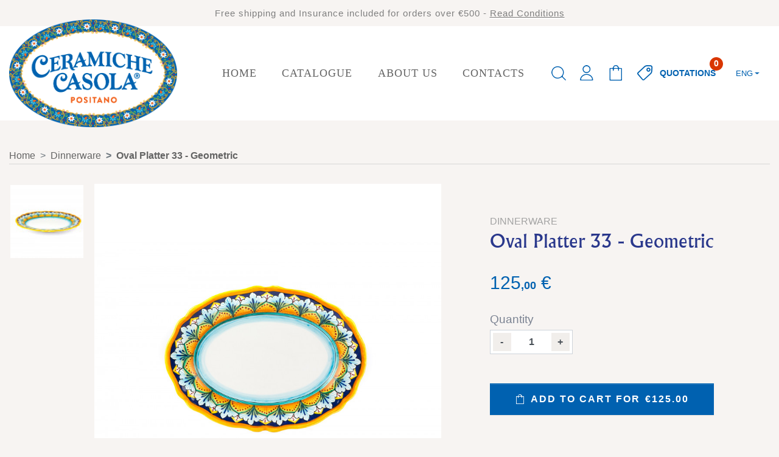

--- FILE ---
content_type: text/html; charset=utf-8
request_url: https://www.ceramichecasola.com/en/dinnerware/377-piatto-ovale-33.html
body_size: 15738
content:
<!doctype html>
<html lang="en">

    <head>
        
            
  <link rel="preconnect" href="//fonts.gstatic.com/" crossorigin>
<link rel="preconnect" href="//ajax.googleapis.com" crossorigin>
<script type="text/javascript">
    WebFontConfig = {
        google: { families: [ 'Material+Icons|Noto+Sans:400,700' ] }
    };
    (function() {
        var wf = document.createElement('script');
        wf.src = 'https://ajax.googleapis.com/ajax/libs/webfont/1/webfont.js';
        wf.type = 'text/javascript';
        wf.async = 'true';
        var s = document.getElementsByTagName('script')[0];
        s.parentNode.insertBefore(wf, s);
    })(); </script>


  <meta charset="utf-8">


  <meta http-equiv="x-ua-compatible" content="ie=edge">



    <link rel="canonical" href="https://www.ceramichecasola.com/en/dinnerware/377-piatto-ovale-33.html">

  <title>Oval Platter 33 - Geometric</title>
  <meta name="description" content="Piatto Ovale
Size: 33 x 24cm (13&quot; x 9.5&quot;)">
  <meta name="keywords" content="">
        
    
                    <link rel="alternate" href="https://www.ceramichecasola.com/it/stoviglie/377-oval-platter-33-geometric.html" hreflang="it">
              <link rel="alternate" href="https://www.ceramichecasola.com/en/dinnerware/377-piatto-ovale-33.html" hreflang="en-us">
              
  <meta property="og:title" content="Oval Platter 33 - Geometric"/>
<meta property="og:description" content="Piatto Ovale
Size: 33 x 24cm (13&quot; x 9.5&quot;)"/>
<meta property="og:type" content="website"/>
<meta property="og:url" content="https://www.ceramichecasola.com/en/dinnerware/377-piatto-ovale-33.html"/>
<meta property="og:site_name" content="Ceramiche Casola"/>
<meta property="og:image" content="https://www.ceramichecasola.com/img/ceramicacasola-logo-1608133868.jpg"/>

<script type="application/ld+json">
{
    "@context" : "http://schema.org",
    "@type" : "Organization",
    "name" : "Ceramiche Casola",
    "url" : "https://www.ceramichecasola.com/en/",
    "logo" : {
        "@type":"ImageObject",
        "url":"https://www.ceramichecasola.com/img/ceramicacasola-logo-1608133868.jpg"
    }
}
</script>
<script type="application/ld+json">
{
    "@context":"http://schema.org",
    "@type":"WebPage",
    "isPartOf": {
        "@type":"WebSite",
        "url":  "https://www.ceramichecasola.com/en/",
        "name": "Ceramiche Casola"
    },
    "name": "Oval Platter 33 - Geometric",
    "url":  "https://www.ceramichecasola.com/en/dinnerware/377-piatto-ovale-33.html"
}
</script>
    <script type="application/ld+json">
    {
    "@context": "http://schema.org/",
    "@type": "Product",
    "name": "Oval Platter 33 - Geometric",
    "description": "Piatto Ovale
Size: 33 x 24cm (13&quot; x 9.5&quot;)",
	"mpn": "377",                    "offers": {
        "@type": "Offer",
        "priceCurrency": "EUR",
        "name": "Oval Platter 33 - Geometric",
        "price": "125",
                "image": ["https://www.ceramichecasola.com/846-large_default/piatto-ovale-33.jpg","https://www.ceramichecasola.com/847-large_default/piatto-ovale-33.jpg"],
                        "sku": "GEOMTC",
                        "availability": "http://schema.org/InStock",
        "seller": {
            "@type": "Organization",
            "name": "Ceramiche Casola"
        }
    }

}
</script>

  



  <meta name="viewport" content="width=device-width, initial-scale=1">



  <link rel="icon" type="image/vnd.microsoft.icon" href="/img/favicon.ico?1608133868">
  <link rel="shortcut icon" type="image/x-icon" href="/img/favicon.ico?1608133868">



    <link rel="stylesheet" href="https://www.ceramichecasola.com/themes/classic-rocket/assets/cache/theme-a5fb0d345.css" type="text/css" media="all">



    <script type="text/javascript" src="https://www.ceramichecasola.com/themes/classic-rocket/assets/cache/head-1efd51344.js" ></script>


  <script type="text/javascript">
        var pixel_fc = "https:\/\/www.ceramichecasola.com\/en\/module\/pspixel\/FrontAjaxPixel";
        var prestashop = {"cart":{"products":[],"totals":{"total":{"type":"total","label":"Total","amount":0,"value":"\u20ac0.00"},"total_including_tax":{"type":"total","label":"Total (tax incl.)","amount":0,"value":"\u20ac0.00"},"total_excluding_tax":{"type":"total","label":"Total (tax excl.)","amount":0,"value":"\u20ac0.00"}},"subtotals":{"products":{"type":"products","label":"Subtotal","amount":0,"value":"\u20ac0.00"},"discounts":null,"shipping":{"type":"shipping","label":"Shipping","amount":0,"value":"Free"},"tax":null},"products_count":0,"summary_string":"0 items","vouchers":{"allowed":1,"added":[]},"discounts":[],"minimalPurchase":0,"minimalPurchaseRequired":""},"currency":{"name":"Euro","iso_code":"EUR","iso_code_num":"978","sign":"\u20ac"},"customer":{"lastname":null,"firstname":null,"email":null,"birthday":null,"newsletter":null,"newsletter_date_add":null,"optin":null,"website":null,"company":null,"siret":null,"ape":null,"is_logged":false,"gender":{"type":null,"name":null},"addresses":[]},"language":{"name":"English (English)","iso_code":"en","locale":"en-US","language_code":"en-us","is_rtl":"0","date_format_lite":"d\/m\/Y","date_format_full":"d\/m\/Y H:i:s","id":2},"page":{"title":"","canonical":null,"meta":{"title":"Oval Platter 33 - Geometric","description":"Piatto Ovale\nSize: 33 x 24cm (13\" x 9.5\")","keywords":"","robots":"index"},"page_name":"product","body_classes":{"lang-en":true,"lang-rtl":false,"country-IT":true,"currency-EUR":true,"layout-full-width":true,"page-product":true,"tax-display-enabled":true,"product-id-377":true,"product-Oval Platter 33 - Geometric":true,"product-id-category-14":true,"product-id-manufacturer-0":true,"product-id-supplier-0":true,"product-available-for-order":true},"admin_notifications":[]},"shop":{"name":"Ceramiche Casola","logo":"\/img\/ceramicacasola-logo-1608133868.jpg","stores_icon":"\/img\/logo_stores.png","favicon":"\/img\/favicon.ico"},"urls":{"base_url":"https:\/\/www.ceramichecasola.com\/","current_url":"https:\/\/www.ceramichecasola.com\/en\/dinnerware\/377-piatto-ovale-33.html","shop_domain_url":"https:\/\/www.ceramichecasola.com","img_ps_url":"https:\/\/www.ceramichecasola.com\/img\/","img_cat_url":"https:\/\/www.ceramichecasola.com\/img\/c\/","img_lang_url":"https:\/\/www.ceramichecasola.com\/img\/l\/","img_prod_url":"https:\/\/www.ceramichecasola.com\/img\/p\/","img_manu_url":"https:\/\/www.ceramichecasola.com\/img\/m\/","img_sup_url":"https:\/\/www.ceramichecasola.com\/img\/su\/","img_ship_url":"https:\/\/www.ceramichecasola.com\/img\/s\/","img_store_url":"https:\/\/www.ceramichecasola.com\/img\/st\/","img_col_url":"https:\/\/www.ceramichecasola.com\/img\/co\/","img_url":"https:\/\/www.ceramichecasola.com\/themes\/classic-rocket\/assets\/img\/","css_url":"https:\/\/www.ceramichecasola.com\/themes\/classic-rocket\/assets\/css\/","js_url":"https:\/\/www.ceramichecasola.com\/themes\/classic-rocket\/assets\/js\/","pic_url":"https:\/\/www.ceramichecasola.com\/upload\/","pages":{"address":"https:\/\/www.ceramichecasola.com\/en\/address","addresses":"https:\/\/www.ceramichecasola.com\/en\/addresses","authentication":"https:\/\/www.ceramichecasola.com\/en\/login","cart":"https:\/\/www.ceramichecasola.com\/en\/cart","category":"https:\/\/www.ceramichecasola.com\/en\/index.php?controller=category","cms":"https:\/\/www.ceramichecasola.com\/en\/index.php?controller=cms","contact":"https:\/\/www.ceramichecasola.com\/en\/contact-us","discount":"https:\/\/www.ceramichecasola.com\/en\/discount","guest_tracking":"https:\/\/www.ceramichecasola.com\/en\/guest-tracking","history":"https:\/\/www.ceramichecasola.com\/en\/order-history","identity":"https:\/\/www.ceramichecasola.com\/en\/identity","index":"https:\/\/www.ceramichecasola.com\/en\/","my_account":"https:\/\/www.ceramichecasola.com\/en\/my-account","order_confirmation":"https:\/\/www.ceramichecasola.com\/en\/order-confirmation","order_detail":"https:\/\/www.ceramichecasola.com\/en\/index.php?controller=order-detail","order_follow":"https:\/\/www.ceramichecasola.com\/en\/order-follow","order":"https:\/\/www.ceramichecasola.com\/en\/order","order_return":"https:\/\/www.ceramichecasola.com\/en\/index.php?controller=order-return","order_slip":"https:\/\/www.ceramichecasola.com\/en\/credit-slip","pagenotfound":"https:\/\/www.ceramichecasola.com\/en\/page-not-found","password":"https:\/\/www.ceramichecasola.com\/en\/password-recovery","pdf_invoice":"https:\/\/www.ceramichecasola.com\/en\/index.php?controller=pdf-invoice","pdf_order_return":"https:\/\/www.ceramichecasola.com\/en\/index.php?controller=pdf-order-return","pdf_order_slip":"https:\/\/www.ceramichecasola.com\/en\/index.php?controller=pdf-order-slip","prices_drop":"https:\/\/www.ceramichecasola.com\/en\/prices-drop","product":"https:\/\/www.ceramichecasola.com\/en\/index.php?controller=product","search":"https:\/\/www.ceramichecasola.com\/en\/search","sitemap":"https:\/\/www.ceramichecasola.com\/en\/Sitemap","stores":"https:\/\/www.ceramichecasola.com\/en\/stores","supplier":"https:\/\/www.ceramichecasola.com\/en\/supplier","register":"https:\/\/www.ceramichecasola.com\/en\/login?create_account=1","order_login":"https:\/\/www.ceramichecasola.com\/en\/order?login=1"},"alternative_langs":{"it":"https:\/\/www.ceramichecasola.com\/it\/stoviglie\/377-oval-platter-33-geometric.html","en-us":"https:\/\/www.ceramichecasola.com\/en\/dinnerware\/377-piatto-ovale-33.html"},"theme_assets":"\/themes\/classic-rocket\/assets\/","actions":{"logout":"https:\/\/www.ceramichecasola.com\/en\/?mylogout="},"no_picture_image":{"bySize":{"small_default":{"url":"https:\/\/www.ceramichecasola.com\/img\/p\/en-default-small_default.jpg","width":98,"height":98},"cart_default":{"url":"https:\/\/www.ceramichecasola.com\/img\/p\/en-default-cart_default.jpg","width":125,"height":125},"pdt_180":{"url":"https:\/\/www.ceramichecasola.com\/img\/p\/en-default-pdt_180.jpg","width":180,"height":180},"home_default":{"url":"https:\/\/www.ceramichecasola.com\/img\/p\/en-default-home_default.jpg","width":250,"height":250},"pdt_300":{"url":"https:\/\/www.ceramichecasola.com\/img\/p\/en-default-pdt_300.jpg","width":300,"height":300},"pdt_360":{"url":"https:\/\/www.ceramichecasola.com\/img\/p\/en-default-pdt_360.jpg","width":360,"height":360},"medium_default":{"url":"https:\/\/www.ceramichecasola.com\/img\/p\/en-default-medium_default.jpg","width":452,"height":452},"pdt_540":{"url":"https:\/\/www.ceramichecasola.com\/img\/p\/en-default-pdt_540.jpg","width":540,"height":540},"large_default":{"url":"https:\/\/www.ceramichecasola.com\/img\/p\/en-default-large_default.jpg","width":800,"height":800}},"small":{"url":"https:\/\/www.ceramichecasola.com\/img\/p\/en-default-small_default.jpg","width":98,"height":98},"medium":{"url":"https:\/\/www.ceramichecasola.com\/img\/p\/en-default-pdt_300.jpg","width":300,"height":300},"large":{"url":"https:\/\/www.ceramichecasola.com\/img\/p\/en-default-large_default.jpg","width":800,"height":800},"legend":""}},"configuration":{"display_taxes_label":true,"is_catalog":false,"show_prices":true,"opt_in":{"partner":false},"quantity_discount":{"type":"price","label":"Price"},"voucher_enabled":1,"return_enabled":0},"field_required":[],"breadcrumb":{"links":[{"title":"Home","url":"https:\/\/www.ceramichecasola.com\/en\/"},{"title":"Dinnerware","url":"https:\/\/www.ceramichecasola.com\/en\/14-dinnerware"},{"title":"Oval Platter 33 - Geometric","url":"https:\/\/www.ceramichecasola.com\/en\/dinnerware\/377-piatto-ovale-33.html"}],"count":3},"link":{"protocol_link":"https:\/\/","protocol_content":"https:\/\/"},"time":1768749468,"static_token":"d5037869ec11c04636562e966e5b52b4","token":"9462ca1fdad4ec38ab20cecbd0a265af"};
      </script>



  <link href="/modules/homecategoriez/views/css/1.7.css" rel="stylesheet"><link href="/modules/homestyles/views/css/1.7.css" rel="stylesheet"><script type="text/javascript">
    var quotesCartEmpty  = "Your quotes cart is empty";
    var quotesCart  = "https://www.ceramichecasola.com/en/module/askforaquote/QuotesCart";
    var catalogMode  = "0";
    var mainCmsPage  = "3";
    var messagingEnabled  = "1";
    var minQuantityProduct  = "1";
    var ga_enabled = 0;
</script>

<!-- Facebook Pixel Code -->

<script>
    !function(f,b,e,v,n,t,s)
    {if(f.fbq)return;n=f.fbq=function(){n.callMethod? n.callMethod.apply(n,arguments):n.queue.push(arguments)};
    if(!f._fbq)f._fbq=n;n.push=n;n.loaded=!0;n.version='2.0';n.agent='plprestashop-download'; // n.agent to keep because of partnership
    n.queue=[];t=b.createElement(e);t.async=!0;
    t.src=v;s=b.getElementsByTagName(e)[0];
    s.parentNode.insertBefore(t,s)}(window, document,'script', 'https://connect.facebook.net/en_US/fbevents.js');

            fbq('init', '250538286480450');
        
    fbq('track', 'PageView');
</script>

<noscript>
    <img height="1" width="1" style="display:none" src="https://www.facebook.com/tr?id=250538286480450&ev=PageView&noscript=1"/>
</noscript>

<!-- End Facebook Pixel Code -->

<!-- Set Facebook Pixel Product Export -->
    <meta property="og:title" content="Oval Platter 33 - Geometric">
    <meta property="og:description" content="Piatto Ovale
Size: 33 x 24cm (13&quot; x 9.5&quot;)">
    <meta property="og:url" content="https://www.ceramichecasola.com/en/dinnerware/377-piatto-ovale-33.html">
    <meta property="og:image" content="https://www.ceramichecasola.com/846-medium_default/piatto-ovale-33.jpg">
    <meta property="product:brand" content="">
    <meta property="product:availability" content="In stock">
    <meta property="product:condition" content="new">
    <meta property="product:price:amount" content="125">
    <meta property="product:price:currency" content="EUR">
    <meta property="product:retailer_item_id" content="377">
<!-- END OF Set Facebook Pixel Product Export -->

    
        <script>
            fbq('track', 'ViewContent', {content_name: 'Oval Platter 33 - Geometric EN', content_ids: 377, content_type: 'product', value: 125, currency: 'EUR'});
        </script>
    
<script data-keepinline>
    var tagManagerId = 'GTM-PT27H48';
    var optimizeId = '';
    var gtmTrackingFeatures = {"gua":{"trackingId":"UA-50402855-2","cookieDomain":"auto","sendLimit":25,"siteSpeedSampleRate":1,"anonymizeIp":1,"userIdFeature":1,"linkAttribution":1,"remarketingFeature":1,"merchantPrefix":"","merchantSuffix":"","merchantVariant":"","businessDataFeature":0,"businessDataPrefix":"","businessDataVariant":"","crossDomainList":false,"allowLinker":true,"clientId":0,"dimensions":{"ecommProdId":1,"ecommPageType":2,"ecommTotalValue":3,"ecommCategory":4,"dynxItemId":5,"dynxItemId2":6,"dynxPageType":7,"dynxTotalValue":8}},"googleAds":{"trackingId":0,"conversionLabel":""},"bing":{"trackingId":""},"facebook":{"trackingId":"250538286480450","catalogPrefix":"","catalogSuffix":"","catalogVariant":""},"twitter":{"trackingId":""},"goals":{"signUp":0,"socialAction":0,"coupon":0},"common":{"eventValues":{"signUpGoal":0,"socialAction":0,"coupon":0},"cartAjax":1,"productsPerPage":50,"userId":null,"currencyCode":"EUR","langCode":"en","countryCode":"IT","maxLapse":10,"signUpTypes":["new customer","guest customer"],"isNewSignUp":false,"isGuest":0,"idShop":1,"token":"da5a06e06440d695a94df810496340fb"}};
    var checkDoNotTrack = 0;
    var disableInternalTracking = 0;
    var dataLayer = window.dataLayer || [];
    var dimensions = new Object();
    var initDataLayer = new Object();
    var gaCreate = new Object();
    var doNotTrack = (
        window.doNotTrack == "1" ||
        navigator.doNotTrack == "yes" ||
        navigator.doNotTrack == "1" ||
        navigator.msDoNotTrack == "1"
    );

    if (typeof gtmTrackingFeatures === 'object' && !disableInternalTracking) {
        if (gtmTrackingFeatures.gua.trackingId) {
            initDataLayer.gua = {
                'trackingId': gtmTrackingFeatures.gua.trackingId,
                'cookieDomain': gtmTrackingFeatures.gua.cookieDomain,
                'allowLinker':  gtmTrackingFeatures.gua.allowLinker,
                'siteSpeedSampleRate': gtmTrackingFeatures.gua.siteSpeedSampleRate,
                'anonymizeIp': gtmTrackingFeatures.gua.anonymizeIp,
                'linkAttribution': gtmTrackingFeatures.gua.linkAttribution
            };

            if (gtmTrackingFeatures.gua.remarketingFeature) {
                // assign index dimensions
                dimensions.ecommProdId = gtmTrackingFeatures.gua.dimensions.ecommProdId;
                dimensions.ecommPageType = gtmTrackingFeatures.gua.dimensions.ecommPageType;
                dimensions.ecommTotalValue = gtmTrackingFeatures.gua.dimensions.ecommTotalValue;
                dimensions.ecommCategory = gtmTrackingFeatures.gua.dimensions.ecommCategory;
            }

            if (gtmTrackingFeatures.gua.businessDataFeature) {
                // assign index dimensions
                dimensions.dynxItemId = gtmTrackingFeatures.gua.dimensions.dynxItemId;
                dimensions.dynxItemId2 = gtmTrackingFeatures.gua.dimensions.dynxItemId2;
                dimensions.dynxPageType = gtmTrackingFeatures.gua.dimensions.dynxPageType;
                dimensions.dynxTotalValue = gtmTrackingFeatures.gua.dimensions.dynxTotalValue;
            }

            // assign index dimensions to data layer
            initDataLayer.gua.dimensions = dimensions;

            if (gtmTrackingFeatures.gua.userIdFeature) {
                initDataLayer.gua.userId = gtmTrackingFeatures.common.userId;
            }

            if (gtmTrackingFeatures.gua.crossDomainList) {
                initDataLayer.gua.crossDomainList = gtmTrackingFeatures.gua.crossDomainList;
            }

            // prepare gaCreate with same configuration than GTM
            gaCreate = {
                'trackingId': gtmTrackingFeatures.gua.trackingId,
                'allowLinker': true,
                'cookieDomain': gtmTrackingFeatures.gua.cookieDomain
            };
        }

        if (gtmTrackingFeatures.googleAds.trackingId) {
            initDataLayer.googleAds = {
                'conversionId' : gtmTrackingFeatures.googleAds.trackingId,
                'conversionLabel' : gtmTrackingFeatures.googleAds.conversionLabel
            };
        }

        if (gtmTrackingFeatures.bing.trackingId) {
            initDataLayer.bing = {
                'trackingId': gtmTrackingFeatures.bing.trackingId
            };
        }

        if (gtmTrackingFeatures.facebook.trackingId) {
            initDataLayer.facebook = {
                'trackingId': gtmTrackingFeatures.facebook.trackingId
            };
        }

        if (gtmTrackingFeatures.twitter.trackingId) {
            initDataLayer.twitter = {
                'trackingId': gtmTrackingFeatures.twitter.trackingId
            };
        }

        // init common values
        initDataLayer.common = {
            'currency' : gtmTrackingFeatures.common.currencyCode,
            'langCode' : gtmTrackingFeatures.common.langCode,
            'countryCode' : gtmTrackingFeatures.common.countryCode,
            'referrer' : document.referrer,
            'userAgent' : navigator.userAgent,
            'navigatorLang' : navigator.language,
            'doNotTrack' : (checkDoNotTrack && doNotTrack)
        };

        dataLayer.push(initDataLayer);
    }
</script>
<!-- Init Tag Manager script -->
<script data-keepinline>
    if (!disableInternalTracking) {
        
        (function (w, d, s, l, i) {
            w[l] = w[l] || [];
            w[l].push({'gtm.start': new Date().getTime(), event: 'gtm.js'});
            var f = d.getElementsByTagName(s)[0];
            var j = d.createElement(s), dl = l !== 'dataLayer' ? '&l=' + l : '';
            j.async = true;
            j.src = 'https://www.googletagmanager.com/gtm.js?id=' + i + dl;
            f.parentNode.insertBefore(j, f);
        })(window, document, 'script', 'dataLayer', tagManagerId);
        
    }
</script>




        
        <meta name="facebook-domain-verification" content="pjuf4bkbh5cfua1alk9lukg7xhak7i" />
    </head>

    <body id="product" class="lang-en country-it currency-eur layout-full-width page-product tax-display-enabled product-id-377 product-oval-platter-33-geometric product-id-category-14 product-id-manufacturer-0 product-id-supplier-0 product-available-for-order">

        
            
        

        <main>
            
                            
            <div class="sticky-sentinel"></div>
            
                <div class="header-banner">
                    <div id="custom-text" class="card">
    <div class="card-body">
        <p>Free shipping and Insurance included for orders over €500 - <a href="/en/content/1-shipping">Read Conditions</a></p>
    </div>
</div>

                </div>
            


            <header id="header" class="l-header">
                
                    

    <nav class="header-nav d-none">
        <div class="container header__container">
            <div class="row d-none d-md-flex align-items-center">
                <div class="col-md-12">
                    
                </div>
            </div>

            <div class="d-md-none d-flex justify-content-between align-items-center w-100 mobile no-gutters py-2 col-12">
                <div class="col-7 col-md-8">
                    <!-- Block search module TOP -->
<div class="search-widget align-self-end align-self-xl-center py-3" data-search-widget data-search-controller-url="//www.ceramichecasola.com/en/search">
	<form method="get" action="//www.ceramichecasola.com/en/search">
		<input type="hidden" name="controller" value="search">
		<div class="input-group">
			<input class="form-control" type="text" name="s" value="" placeholder="Search in our catalog" aria-label="Search">
			<button type="submit" class="btn btn-link">
				<i class="material-icons search">&#xE8B6;</i>
				<span class="d-none">Search</span>
			</button>
		</div>
	</form>
</div>
<!-- /Block search module TOP -->
<!-- MODULE Quotes cart -->
<script type="text/javascript">
    var quotesCartTop = true;
</script>
<div class="afqQuotesCartOver">
    <div id="quotesCart">
        <div class="quotes_cart header__rightitem">
            <a href="https://www.ceramichecasola.com/en/module/askforaquote/QuotesCart" rel="nofollow" id="quotes-cart-link" class="position-relative">
                <i class="icomoon icomoon-label"></i>                                <span class="d-block">
                    <span class="text-uppercase font-weight-bold d-none d-lg-inline-block">Quotations</span>
                    <span class="ajax_quote_quantity">0</span>
                </span>
                            </a>
            <div id="box-body" class="quotes_cart_block position-absolute" style="display:none;">
                <div class="block_content">
                    <div id="quoteProductList">
                        <div class="product-list-content unvisible">
                            <dl id="quotes-products" class="products">
                                                            </dl>

                                                    </div>

                        <div class="alert product-list-empty">
                            No products to quote
                        </div>
                    </div>

                    <div class="quoteCartButtons">
                                                <a class="button_order_cart btn btn-primary button button-small" href="https://www.ceramichecasola.com/en/module/askforaquote/QuotesCart" title="View list" rel="nofollow">
                            <span>View list</span>
                        </a>
                    </div>
                                            <div class="quoteCartButtons text-center p-3">
                            <a id="submit_quote2order" class="button_order_cart btn btn-primary button button-small" href="#" title="Convert to cart" rel="nofollow">
                                <span>Convert to cart</span>
                            </a>
                        </div>
                                    </div>
            </div>
        </div>
    </div>
</div>
<!-- /MODULE Quotes cart -->
                </div>

                <div class="col-5 col-md-4 d-flex align-items-center justify-content-end right-nav">
                    <div id="_mobile_user_info"></div>
                    <div id="_mobile_cart" class="mobile-cart"></div>
                </div>
            </div>
        </div>


    </div>
</nav>



    <div class="container-fluid fluid--large-3 header-top">
        <button class="d-block d-lg-none btn" id="menu-icon" data-toggle="modal" data-target="#mobile_top_menu_wrapper">
            <i class="material-icons d-inline">&#xE5D2;</i>
        </button>
        <a href="https://www.ceramichecasola.com/" class="header__logo header-top__col">
            <img class="logo img-fluid" src="/img/ceramicacasola-logo-1608133868.jpg" alt="Ceramiche Casola">
        </a>
        <div class="header__right header-top__col">
            

<div class="menu d-none d-lg-block py-2" id="_desktop_top_menu">
    
            <ul class="menu-top" id="top-menu"  data-depth="0">
                            
                             

            <li class="menu__item--0 link menu__item menu__item--top"
                id="lnk-home"  >
                
                                    <a
                        class="d-flex w-100 h-100 menu__item-link--top menu__item-link--nosubmenu"
                        href="https://www.ceramichecasola.com/en/" data-depth="0"
                                                                        >

                                                <span class="align-self-center">Home</span>
                    </a>
                                                </li>
                                                            
                             

            <li class="menu__item--0 category menu__item menu__item--top"
                id="category-11"  aria-haspopup="true" aria-expanded="false"
                aria-owns="top_sub_menu_96716" aria-controls="top_sub_menu_96716">
                
                                    <div class="menu__item-header">
                                        <a
                        class="d-flex w-100 h-100 menu__item-link--top menu__item-link--hassubmenu"
                        href="#" data-depth="0"
                                                                                                                _data-target="#top_sub_menu_42986" _data-toggle="collapse"
                                                >

                                                <span class="align-self-center">Catalogue</span>
                    </a>
                                                                                            <span
                              class="d-block d-lg-none navbar-toggler icon-collapse">
                            <i class="material-icons menu__collapseicon">&#xE313;</i>
                        </span>
                    </div>
                                                    <div class="menu-sub clearfix _collapse _show" _data-collapse-hide-mobile
                         id="top_sub_menu_42986" role="group" aria-labelledby="category-11"
                         aria-expanded="false" aria-hidden="true">
                        <div class="menu-sub__content">
                            
            <ul  class="menu-sub__list menu-sub__list--1" data-depth="1">
                            
                             

            <li class="menu__item--1 category menu__item menu__item--sub"
                id="category-10"  >
                
                                    <a
                        class="d-flex w-100 h-100 menu__item-link--sub menu__item-link--1 menu__item-link--nosubmenu"
                        href="https://www.ceramichecasola.com/en/10-tables-category" data-depth="1"
                                                                        >

                                                <span class="align-self-center">Tables</span>
                    </a>
                                                </li>
                                                            
                             

            <li class="menu__item--1 category menu__item menu__item--sub"
                id="category-14"  aria-haspopup="true" aria-expanded="false"
                aria-owns="top_sub_menu_94941" aria-controls="top_sub_menu_94941">
                
                                    <div class="menu__item-header">
                                        <a
                        class="d-flex w-100 h-100 menu__item-link--sub menu__item-link--1 menu__item-link--hassubmenu"
                        href="https://www.ceramichecasola.com/en/14-dinnerware" data-depth="1"
                                                                        >

                                                <span class="align-self-center">Dinnerware</span>
                    </a>
                                                        <div class="clearfix _collapse _show" _data-collapse-hide-mobile
                         id="top_sub_menu_94941" role="group" aria-labelledby="category-14"
                         aria-expanded="false" aria-hidden="true">
                        <div>
                            
    
                        </div>
                    </div>
                            </li>
                                                            
                             

            <li class="menu__item--1 category menu__item menu__item--sub"
                id="category-20"  aria-haspopup="true" aria-expanded="false"
                aria-owns="top_sub_menu_32931" aria-controls="top_sub_menu_32931">
                
                                    <div class="menu__item-header">
                                        <a
                        class="d-flex w-100 h-100 menu__item-link--sub menu__item-link--1 menu__item-link--hassubmenu"
                        href="https://www.ceramichecasola.com/en/20-ornaments" data-depth="1"
                                                                        >

                                                <span class="align-self-center">Ornaments</span>
                    </a>
                                                        <div class="clearfix _collapse _show" _data-collapse-hide-mobile
                         id="top_sub_menu_32931" role="group" aria-labelledby="category-20"
                         aria-expanded="false" aria-hidden="true">
                        <div>
                            
    
                        </div>
                    </div>
                            </li>
                        
                                </ul>

                        </div>
                    </div>
                            </li>
                        
                             

            <li class="menu__item--0 cms-page menu__item menu__item--top"
                id="cms-page-4"  >
                
                                    <a
                        class="d-flex w-100 h-100 menu__item-link--top menu__item-link--nosubmenu"
                        href="https://www.ceramichecasola.com/en/content/4-about-us" data-depth="0"
                                                                        >

                                                <span class="align-self-center">About Us</span>
                    </a>
                                                </li>
                        
                             

            <li class="menu__item--0 link menu__item menu__item--top"
                id="lnk-contacts"  >
                
                                    <a
                        class="d-flex w-100 h-100 menu__item-link--top menu__item-link--nosubmenu"
                        href="https://www.ceramichecasola.com/en/contact-us" data-depth="0"
                                                                        >

                                                <span class="align-self-center">Contacts</span>
                    </a>
                                                </li>
            </ul>

</div>
<!-- Block search module TOP -->
<div id="search_widget" class="search-widget" data-search-controller-url="//www.ceramichecasola.com/en/search">
    <form method="get" action="//www.ceramichecasola.com/en/search" class="d-flex">
        <input type="hidden" name="controller" value="search">
        <button type="submit" class="ml-3 d-none">
            <i class="icomoon icomoon-magnifying_glass"></i>
            <span class="d-none">Search</span>
        </button>
        <input type="text" name="s" value="" placeholder="Search for a product" aria-label="Search">

        <button type="button" class="opensearch ml-3">
            <i class="icomoon icomoon-magnifying_glass"></i>
            <span class="d-none">Search</span>
        </button>
        <button type="submit" class="ml-3 d-none submitsearch">
            <i class="icomoon icomoon-magnifying_glass"></i>
            <span class="d-none">Search</span>
        </button>
        <button type="button" class="ml-3 d-none closesearch">
            <i class="icomoon icomoon-plus"></i>
            <span class="d-none">Close</span>
        </button>

    </form>
</div>
<!-- /Block search module TOP -->
<div class="user-info header__rightitem">
            <a
            href="https://www.ceramichecasola.com/en/my-account"
            class="u-link-body"
            title="Log in to your customer account"
            rel="nofollow"
            >
            <i class="icomoon icomoon-user"></i>
            <span class="d-none small">Sign in</span>
        </a>
    </div> <div class="blockcart cart-preview header__rightitem inactive" data-refresh-url="//www.ceramichecasola.com/en/module/ps_shoppingcart/ajax">
    <div class="shopping-cart position-relative">
                    <i class="icomoon icomoon-bag"></i>
            <span class="visible--desktop blockcart__label small d-none">Cart </span>
                </div>
</div><!-- MODULE Quotes cart -->
<script type="text/javascript">
    var quotesCartTop = true;
</script>
<div class="afqQuotesCartOver">
    <div id="quotesCart">
        <div class="quotes_cart header__rightitem">
            <a href="https://www.ceramichecasola.com/en/module/askforaquote/QuotesCart" rel="nofollow" id="quotes-cart-link" class="position-relative">
                <i class="icomoon icomoon-label"></i>                                <span class="d-block">
                    <span class="text-uppercase font-weight-bold d-none d-lg-inline-block">Quotations</span>
                    <span class="ajax_quote_quantity">0</span>
                </span>
                            </a>
            <div id="box-body" class="quotes_cart_block position-absolute" style="display:none;">
                <div class="block_content">
                    <div id="quoteProductList">
                        <div class="product-list-content unvisible">
                            <dl id="quotes-products" class="products">
                                                            </dl>

                                                    </div>

                        <div class="alert product-list-empty">
                            No products to quote
                        </div>
                    </div>

                    <div class="quoteCartButtons">
                                                <a class="button_order_cart btn btn-primary button button-small" href="https://www.ceramichecasola.com/en/module/askforaquote/QuotesCart" title="View list" rel="nofollow">
                            <span>View list</span>
                        </a>
                    </div>
                                            <div class="quoteCartButtons text-center p-3">
                            <a id="submit_quote2order" class="button_order_cart btn btn-primary button button-small" href="#" title="Convert to cart" rel="nofollow">
                                <span>Convert to cart</span>
                            </a>
                        </div>
                                    </div>
            </div>
        </div>
    </div>
</div>
<!-- /MODULE Quotes cart --> <div id="_desktop_language_selector" class="d-none d-lg-block">
  <div class="language-selector-wrapper">
    <span id="language-selector-label" class="d-none ml-2">Language:</span>
    <div class="language-selector dropdown js-dropdown">
            <button data-toggle="dropdown" class="btn btn-md dropdown-toggle" aria-haspopup="true" aria-expanded="false" aria-label="Language dropdown">
                Eng
      </button>
      <div class="dropdown-menu" aria-labelledby="language-selector-label">
                              <a href="https://www.ceramichecasola.com/it/stoviglie/377-oval-platter-33-geometric.html" class="dropdown-item small" data-iso-code="it">Ita</a>
                              <a href="https://www.ceramichecasola.com/en/dinnerware/377-piatto-ovale-33.html" class="dropdown-item small active" data-iso-code="en">Eng</a>
                </div>
    </div>
  </div>
</div>

        </div>
    </div>
                
            </header>

            
                
<aside id="notifications" class="notifications-container">
    
    
    
    </aside>
            
            
                <section id="wrapper" class="l-wrapper">
                    
                    
                         
<nav data-depth="3" class="d-none d-block fluid--large">
  <ol itemscope itemtype="http://schema.org/BreadcrumbList" class="breadcrumb col-12">
      
            
        <li class="breadcrumb-item" itemprop="itemListElement" itemscope itemtype="http://schema.org/ListItem">
          <a href="https://www.ceramichecasola.com/en/">
            <span itemprop="name">Home</span>
          </a>
          <meta itemprop="position" content="1">
        </li>
      
          
        <li class="breadcrumb-item" itemprop="itemListElement" itemscope itemtype="http://schema.org/ListItem">
          <a href="https://www.ceramichecasola.com/en/14-dinnerware">
            <span itemprop="name">Dinnerware</span>
          </a>
          <meta itemprop="position" content="2">
        </li>
      
          
        <li class="breadcrumb-item" itemprop="itemListElement" itemscope itemtype="http://schema.org/ListItem">
          <a href="https://www.ceramichecasola.com/en/dinnerware/377-piatto-ovale-33.html">
            <span itemprop="name">Oval Platter 33 - Geometric</span>
          </a>
          <meta itemprop="position" content="3">
        </li>
      
        
  </ol>
</nav>
                    

                

                <div class="d-flex flex-wrap">

                    

                    
  <div id="content-wrapper" class="fluid--infinite-width w-100">
    
    

    <section id="main">
        <div class="product-information">
            <div class="product-images">
                
                    <section class="page-content--product" id="content">
                        
                            
                                <ul class="product-flags has-thumbs">
                                                                    </ul>
                            

                            
                                <div class="images-container">
    

                    <div class="product-thumbs js-qv-product-images visible-desktop slick__arrow-outside">
                                                                                    <div class="product-thumb" data-plus="+ 2">
                            <a class="rc d-block" href="#product-modal" data-thumb-id="0" data-toggle="modal" data-target="#product-modal">
                                <img
                                    class="thumb js-thumb lazyload img-fluid"
                                    data-src="https://www.ceramichecasola.com/846-small_default/piatto-ovale-33.jpg"
                                    alt=""
                                    title=""

                                    >
                            </a>
                        </div>
                                                                                    </div>
            

    
        <div class="position-relative w-100 d-flex">
            <div class="products-imagescover d-flex growl">
                                                                                                <div class="product-img d-flex growl">
                            <a class="rc ratio1_1 product-link d-flex" data-toggle="modal" data-target="#product-modal" href="#product-modal" data-slick-product-id="1">

                                <img
                                    class="img-fluid lazyload"
                                                                                                            src="https://www.ceramichecasola.com/847-large_default/piatto-ovale-33.jpg"
                                    alt=""
                                    title="">

                                <noscript>
                                <img class="img-fluid" src="https://www.ceramichecasola.com/847-medium_default/piatto-ovale-33.jpg" alt="">
                                </noscript>
                            </a>
                        </div>
                                                </div>
                    </div>
    


</div>


                            

                        
                    </section>
                
            </div>
            <div class="product-header">

                
                    <div class="product-category mb-0">Dinnerware</div>
                
                
                    
                        <h1 class="h1 product-title">Oval Platter 33 - Geometric</h1>
                    
                

            </div>
            <div class="product-actions">
                
                    <form action="https://www.ceramichecasola.com/en/cart" method="post" id="add-to-cart-or-refresh">
                        <input type="hidden" name="token" value="d5037869ec11c04636562e966e5b52b4">
                        <input type="hidden" name="id_product" value="377" id="product_page_product_id">
                        <input type="hidden" name="id_customization" value="0" id="product_customization_id">

                        
                            <div class="product-variants">
  </div>
                        

                        
                                                    

                        
                                                    

                        
                        
                                <div class="product-prices my-3 d-flex justify-content-center justify-content-lg-start align-items-center">
        
            <div class="product__product-price product-price ">

                <div class="d-flex align-items-center">

                                            <link itemprop="availability" href="https://schema.org/InStock"/>
                    
                    
                                            
                                            <div class="current-price">
                                                            <span class="current-price-display price ">125<small>,<span>00</span></small> € </span>
                                                    </div>
                    
                    
                                            

                    
                                            
                </div>
            </div>
        

        
                    

        
                            

        
                    

        

        <div class="tax-shipping-delivery-label d-none">
                        
            
                                                </div>
    </div>
                        

                                                    
                                <div class="product-quantity row align-items-center no-gutters mt-3">
                                    <div class="d-flex flex-column align-items-center align-items-lg-start justify-content-center col-12 quantity mb-lg-5">
                                        <label for="quantity_wanted" class="quantity__label m-0">Quantity</label>
                                        <div class="qty">
                                            <input
                                                type="text"
                                                name="qty"
                                                id="quantity_wanted"
                                                value="1"
                                                class="input-group"
                                                min="1"
                                                aria-label="Quantity"
                                                                                                readonly
                                                >
                                        </div>
                                    </div>

                                </div>
                            

                        
                        
                                <div class="product-add-to-cart">
        
            

                <div class="product-quantity row align-items-center justify-content-center justify-content-lg-start no-gutters">
                    <div class="add col-auto">
                        <button
                            class="btn btn-primary add-to-cart btn-block btn-add-to-cart js-add-to-cart d-flex align-items-center"
                            data-button-action="add-to-cart"
                            data-id-product=377
                            type="submit"
                                                        >
                            <i class="icomoon icomoon-bag btn-add-to-cart__icon mr-2"></i><span class="btn-add-to-cart__spinner" role="status" aria-hidden="true"></span>
                            <span>Add to cart for</span>
                            <div class="ml-2 product-final-total">
                                <span class="total mb-0">€125.00</span>
                            </div>
                        </button>
                    </div>
                    
                </div>

            

            
                <p class="product-minimal-quantity mb-0">
                                    </p>
            
            </div>
                        

                        
                            <div class="product-additional-info">
  
</div>
                        

                        
                                                            <input class="product-refresh ps-hidden-by-js" name="refresh" type="submit" value="Refresh">
                                                    
                    </form>
                                            
                            <div id="product-description-short-377" class="my-5"><p>Piatto Ovale</p>
<p>Size: 33 x 24cm (13" x 9.5")</p></div>
                        
                                                                <div class="d-flex justify-content-center my-5 mt-lg-5 my-lg-3">
                            <a class="quality-icon" href="#data-food" title="100% Food Safe"><img src="/img/food.png" alt="100% Food Safe" class="mx-2 mx-md-4"/></a>
                            <div style="display:none"><div id="data-food">All our products are guaranteed to be 100% food safe. We do not use any glaze or color pigment with lead content.</div></div>
                            <a class="quality-icon" href="#data-dishwasher" title="Dishwasher Safe"><img src="/img/dishwasher.png" alt="Dishwasher Safe" class="mx-2 mx-md-4"/></a>
                            <div style="display:none"><div id="data-dishwasher">All our products are made of the highest quality natural clay glazed and doublefired at very high temperature. We recommend to space the items apart to avoid touching each other during the high pressure dish-washing.</div></div>
                            <a class="quality-icon" href="#data-microwave" title="Microwave Use"><img src="/img/microwave.png" alt="Microwave Use" class="mx-2 mx-md-4"/></a>
                            <div style="display:none"><div id="data-microwave">Our dinnerware can also be used in the microwave to warm up.</div></div>
                        </div>
                                    
            </div>
        </div>


        <div class="product-description" id="product-details" data-product="{&quot;id_shop_default&quot;:&quot;1&quot;,&quot;id_manufacturer&quot;:&quot;0&quot;,&quot;id_supplier&quot;:&quot;0&quot;,&quot;reference&quot;:&quot;GEOMTC&quot;,&quot;is_virtual&quot;:&quot;0&quot;,&quot;delivery_in_stock&quot;:&quot;&quot;,&quot;delivery_out_stock&quot;:&quot;&quot;,&quot;id_category_default&quot;:14,&quot;on_sale&quot;:&quot;0&quot;,&quot;online_only&quot;:&quot;0&quot;,&quot;ecotax&quot;:0,&quot;minimal_quantity&quot;:&quot;1&quot;,&quot;low_stock_threshold&quot;:null,&quot;low_stock_alert&quot;:&quot;0&quot;,&quot;price&quot;:&quot;\u20ac125.00&quot;,&quot;unity&quot;:&quot;&quot;,&quot;unit_price_ratio&quot;:&quot;0.000000&quot;,&quot;additional_shipping_cost&quot;:&quot;0.00&quot;,&quot;customizable&quot;:&quot;0&quot;,&quot;text_fields&quot;:&quot;0&quot;,&quot;uploadable_files&quot;:&quot;0&quot;,&quot;redirect_type&quot;:&quot;301-category&quot;,&quot;id_type_redirected&quot;:&quot;0&quot;,&quot;available_for_order&quot;:&quot;1&quot;,&quot;available_date&quot;:&quot;0000-00-00&quot;,&quot;show_condition&quot;:&quot;0&quot;,&quot;condition&quot;:&quot;new&quot;,&quot;show_price&quot;:&quot;1&quot;,&quot;indexed&quot;:&quot;0&quot;,&quot;visibility&quot;:&quot;both&quot;,&quot;cache_default_attribute&quot;:&quot;0&quot;,&quot;advanced_stock_management&quot;:&quot;0&quot;,&quot;date_add&quot;:&quot;2019-05-07 16:21:44&quot;,&quot;date_upd&quot;:&quot;2025-05-29 10:52:08&quot;,&quot;pack_stock_type&quot;:&quot;3&quot;,&quot;meta_description&quot;:&quot;&quot;,&quot;meta_keywords&quot;:&quot;&quot;,&quot;meta_title&quot;:&quot;&quot;,&quot;link_rewrite&quot;:&quot;piatto-ovale-33&quot;,&quot;name&quot;:&quot;Oval Platter 33 - Geometric&quot;,&quot;description&quot;:&quot;&quot;,&quot;description_short&quot;:&quot;&lt;p&gt;Piatto Ovale&lt;\/p&gt;\n&lt;p&gt;Size: 33 x 24cm (13\&quot; x 9.5\&quot;)&lt;\/p&gt;&quot;,&quot;available_now&quot;:&quot;&quot;,&quot;available_later&quot;:&quot;&quot;,&quot;id&quot;:377,&quot;id_product&quot;:377,&quot;out_of_stock&quot;:2,&quot;new&quot;:0,&quot;id_product_attribute&quot;:&quot;0&quot;,&quot;quantity_wanted&quot;:1,&quot;extraContent&quot;:[],&quot;allow_oosp&quot;:0,&quot;category&quot;:&quot;dinnerware&quot;,&quot;category_name&quot;:&quot;Dinnerware&quot;,&quot;link&quot;:&quot;https:\/\/www.ceramichecasola.com\/en\/dinnerware\/377-piatto-ovale-33.html&quot;,&quot;attribute_price&quot;:0,&quot;price_tax_exc&quot;:125,&quot;price_without_reduction&quot;:125,&quot;reduction&quot;:0,&quot;specific_prices&quot;:[],&quot;quantity&quot;:99,&quot;quantity_all_versions&quot;:99,&quot;id_image&quot;:&quot;en-default&quot;,&quot;features&quot;:[],&quot;attachments&quot;:[],&quot;virtual&quot;:0,&quot;pack&quot;:0,&quot;packItems&quot;:[],&quot;nopackprice&quot;:0,&quot;customization_required&quot;:false,&quot;rate&quot;:0,&quot;tax_name&quot;:&quot;&quot;,&quot;ecotax_rate&quot;:0,&quot;unit_price&quot;:&quot;&quot;,&quot;customizations&quot;:{&quot;fields&quot;:[]},&quot;id_customization&quot;:0,&quot;is_customizable&quot;:false,&quot;show_quantities&quot;:true,&quot;quantity_label&quot;:&quot;Items&quot;,&quot;quantity_discounts&quot;:[],&quot;customer_group_discount&quot;:0,&quot;images&quot;:[{&quot;bySize&quot;:{&quot;small_default&quot;:{&quot;url&quot;:&quot;https:\/\/www.ceramichecasola.com\/846-small_default\/piatto-ovale-33.jpg&quot;,&quot;width&quot;:98,&quot;height&quot;:98},&quot;cart_default&quot;:{&quot;url&quot;:&quot;https:\/\/www.ceramichecasola.com\/846-cart_default\/piatto-ovale-33.jpg&quot;,&quot;width&quot;:125,&quot;height&quot;:125},&quot;pdt_180&quot;:{&quot;url&quot;:&quot;https:\/\/www.ceramichecasola.com\/846-pdt_180\/piatto-ovale-33.jpg&quot;,&quot;width&quot;:180,&quot;height&quot;:180},&quot;home_default&quot;:{&quot;url&quot;:&quot;https:\/\/www.ceramichecasola.com\/846-home_default\/piatto-ovale-33.jpg&quot;,&quot;width&quot;:250,&quot;height&quot;:250},&quot;pdt_300&quot;:{&quot;url&quot;:&quot;https:\/\/www.ceramichecasola.com\/846-pdt_300\/piatto-ovale-33.jpg&quot;,&quot;width&quot;:300,&quot;height&quot;:300},&quot;pdt_360&quot;:{&quot;url&quot;:&quot;https:\/\/www.ceramichecasola.com\/846-pdt_360\/piatto-ovale-33.jpg&quot;,&quot;width&quot;:360,&quot;height&quot;:360},&quot;medium_default&quot;:{&quot;url&quot;:&quot;https:\/\/www.ceramichecasola.com\/846-medium_default\/piatto-ovale-33.jpg&quot;,&quot;width&quot;:452,&quot;height&quot;:452},&quot;pdt_540&quot;:{&quot;url&quot;:&quot;https:\/\/www.ceramichecasola.com\/846-pdt_540\/piatto-ovale-33.jpg&quot;,&quot;width&quot;:540,&quot;height&quot;:540},&quot;large_default&quot;:{&quot;url&quot;:&quot;https:\/\/www.ceramichecasola.com\/846-large_default\/piatto-ovale-33.jpg&quot;,&quot;width&quot;:800,&quot;height&quot;:800}},&quot;small&quot;:{&quot;url&quot;:&quot;https:\/\/www.ceramichecasola.com\/846-small_default\/piatto-ovale-33.jpg&quot;,&quot;width&quot;:98,&quot;height&quot;:98},&quot;medium&quot;:{&quot;url&quot;:&quot;https:\/\/www.ceramichecasola.com\/846-pdt_300\/piatto-ovale-33.jpg&quot;,&quot;width&quot;:300,&quot;height&quot;:300},&quot;large&quot;:{&quot;url&quot;:&quot;https:\/\/www.ceramichecasola.com\/846-large_default\/piatto-ovale-33.jpg&quot;,&quot;width&quot;:800,&quot;height&quot;:800},&quot;legend&quot;:&quot;&quot;,&quot;cover&quot;:null,&quot;id_image&quot;:&quot;846&quot;,&quot;position&quot;:&quot;1&quot;,&quot;associatedVariants&quot;:[]},{&quot;bySize&quot;:{&quot;small_default&quot;:{&quot;url&quot;:&quot;https:\/\/www.ceramichecasola.com\/847-small_default\/piatto-ovale-33.jpg&quot;,&quot;width&quot;:98,&quot;height&quot;:98},&quot;cart_default&quot;:{&quot;url&quot;:&quot;https:\/\/www.ceramichecasola.com\/847-cart_default\/piatto-ovale-33.jpg&quot;,&quot;width&quot;:125,&quot;height&quot;:125},&quot;pdt_180&quot;:{&quot;url&quot;:&quot;https:\/\/www.ceramichecasola.com\/847-pdt_180\/piatto-ovale-33.jpg&quot;,&quot;width&quot;:180,&quot;height&quot;:180},&quot;home_default&quot;:{&quot;url&quot;:&quot;https:\/\/www.ceramichecasola.com\/847-home_default\/piatto-ovale-33.jpg&quot;,&quot;width&quot;:250,&quot;height&quot;:250},&quot;pdt_300&quot;:{&quot;url&quot;:&quot;https:\/\/www.ceramichecasola.com\/847-pdt_300\/piatto-ovale-33.jpg&quot;,&quot;width&quot;:300,&quot;height&quot;:300},&quot;pdt_360&quot;:{&quot;url&quot;:&quot;https:\/\/www.ceramichecasola.com\/847-pdt_360\/piatto-ovale-33.jpg&quot;,&quot;width&quot;:360,&quot;height&quot;:360},&quot;medium_default&quot;:{&quot;url&quot;:&quot;https:\/\/www.ceramichecasola.com\/847-medium_default\/piatto-ovale-33.jpg&quot;,&quot;width&quot;:452,&quot;height&quot;:452},&quot;pdt_540&quot;:{&quot;url&quot;:&quot;https:\/\/www.ceramichecasola.com\/847-pdt_540\/piatto-ovale-33.jpg&quot;,&quot;width&quot;:540,&quot;height&quot;:540},&quot;large_default&quot;:{&quot;url&quot;:&quot;https:\/\/www.ceramichecasola.com\/847-large_default\/piatto-ovale-33.jpg&quot;,&quot;width&quot;:800,&quot;height&quot;:800}},&quot;small&quot;:{&quot;url&quot;:&quot;https:\/\/www.ceramichecasola.com\/847-small_default\/piatto-ovale-33.jpg&quot;,&quot;width&quot;:98,&quot;height&quot;:98},&quot;medium&quot;:{&quot;url&quot;:&quot;https:\/\/www.ceramichecasola.com\/847-pdt_300\/piatto-ovale-33.jpg&quot;,&quot;width&quot;:300,&quot;height&quot;:300},&quot;large&quot;:{&quot;url&quot;:&quot;https:\/\/www.ceramichecasola.com\/847-large_default\/piatto-ovale-33.jpg&quot;,&quot;width&quot;:800,&quot;height&quot;:800},&quot;legend&quot;:&quot;&quot;,&quot;cover&quot;:&quot;1&quot;,&quot;id_image&quot;:&quot;847&quot;,&quot;position&quot;:&quot;2&quot;,&quot;associatedVariants&quot;:[]}],&quot;cover&quot;:{&quot;bySize&quot;:{&quot;small_default&quot;:{&quot;url&quot;:&quot;https:\/\/www.ceramichecasola.com\/847-small_default\/piatto-ovale-33.jpg&quot;,&quot;width&quot;:98,&quot;height&quot;:98},&quot;cart_default&quot;:{&quot;url&quot;:&quot;https:\/\/www.ceramichecasola.com\/847-cart_default\/piatto-ovale-33.jpg&quot;,&quot;width&quot;:125,&quot;height&quot;:125},&quot;pdt_180&quot;:{&quot;url&quot;:&quot;https:\/\/www.ceramichecasola.com\/847-pdt_180\/piatto-ovale-33.jpg&quot;,&quot;width&quot;:180,&quot;height&quot;:180},&quot;home_default&quot;:{&quot;url&quot;:&quot;https:\/\/www.ceramichecasola.com\/847-home_default\/piatto-ovale-33.jpg&quot;,&quot;width&quot;:250,&quot;height&quot;:250},&quot;pdt_300&quot;:{&quot;url&quot;:&quot;https:\/\/www.ceramichecasola.com\/847-pdt_300\/piatto-ovale-33.jpg&quot;,&quot;width&quot;:300,&quot;height&quot;:300},&quot;pdt_360&quot;:{&quot;url&quot;:&quot;https:\/\/www.ceramichecasola.com\/847-pdt_360\/piatto-ovale-33.jpg&quot;,&quot;width&quot;:360,&quot;height&quot;:360},&quot;medium_default&quot;:{&quot;url&quot;:&quot;https:\/\/www.ceramichecasola.com\/847-medium_default\/piatto-ovale-33.jpg&quot;,&quot;width&quot;:452,&quot;height&quot;:452},&quot;pdt_540&quot;:{&quot;url&quot;:&quot;https:\/\/www.ceramichecasola.com\/847-pdt_540\/piatto-ovale-33.jpg&quot;,&quot;width&quot;:540,&quot;height&quot;:540},&quot;large_default&quot;:{&quot;url&quot;:&quot;https:\/\/www.ceramichecasola.com\/847-large_default\/piatto-ovale-33.jpg&quot;,&quot;width&quot;:800,&quot;height&quot;:800}},&quot;small&quot;:{&quot;url&quot;:&quot;https:\/\/www.ceramichecasola.com\/847-small_default\/piatto-ovale-33.jpg&quot;,&quot;width&quot;:98,&quot;height&quot;:98},&quot;medium&quot;:{&quot;url&quot;:&quot;https:\/\/www.ceramichecasola.com\/847-pdt_300\/piatto-ovale-33.jpg&quot;,&quot;width&quot;:300,&quot;height&quot;:300},&quot;large&quot;:{&quot;url&quot;:&quot;https:\/\/www.ceramichecasola.com\/847-large_default\/piatto-ovale-33.jpg&quot;,&quot;width&quot;:800,&quot;height&quot;:800},&quot;legend&quot;:&quot;&quot;,&quot;cover&quot;:&quot;1&quot;,&quot;id_image&quot;:&quot;847&quot;,&quot;position&quot;:&quot;2&quot;,&quot;associatedVariants&quot;:[]},&quot;has_discount&quot;:false,&quot;discount_type&quot;:null,&quot;discount_percentage&quot;:null,&quot;discount_percentage_absolute&quot;:null,&quot;discount_amount&quot;:null,&quot;discount_amount_to_display&quot;:null,&quot;price_amount&quot;:125,&quot;unit_price_full&quot;:&quot;&quot;,&quot;show_availability&quot;:true,&quot;availability_date&quot;:null,&quot;availability_message&quot;:&quot;&quot;,&quot;availability&quot;:&quot;available&quot;}">

            
                <div class="product-description"></div>
            

            
            
                <div class="product-out-of-stock">
                    
                </div>
            

            
                            

                        
                            

            
                            

            
                            

                    </div>

        
            
        

        
                    

        
                
    <!---->


    <div id="gallery_home">

                    <h2 class="products-section-title">
                <span>You are buying a top quality item</span>
            </h2>
        
        <ul id="gallery">
                            <!---->
    <li data-title="" class="page-1">
        <div class="img-wrapper">
                        <a href="/modules/responsivegallery/views/img/items/1-19.jpg" 
                class="zoom-img fancy-group embed-responsive embed-responsive-16by9" 
                rel="group"
                data-fancybox-title=" 
                                                "
            >
                <img src="/modules/responsivegallery/views/img/items/1-19.jpg" 
                     class="embed-responsive-item"
                     
                        alt="" 
                        title=""
                    />
                            </a>
        </div>
    </li>
                            <!---->
    <li data-title="" class="page-1">
        <div class="img-wrapper">
                        <a href="/modules/responsivegallery/views/img/items/2-_MG_6364.JPG" 
                class="zoom-img fancy-group embed-responsive embed-responsive-16by9" 
                rel="group"
                data-fancybox-title=" 
                                                "
            >
                <img src="/modules/responsivegallery/views/img/items/2-_MG_6364.JPG" 
                     class="embed-responsive-item"
                     
                        alt="" 
                        title=""
                    />
                            </a>
        </div>
    </li>
                            <!---->
    <li data-title="" class="page-1">
        <div class="img-wrapper">
                        <a href="/modules/responsivegallery/views/img/items/3-_MG_8684.jpg" 
                class="zoom-img fancy-group embed-responsive embed-responsive-16by9" 
                rel="group"
                data-fancybox-title=" 
                                                "
            >
                <img src="/modules/responsivegallery/views/img/items/3-_MG_8684.jpg" 
                     class="embed-responsive-item"
                     
                        alt="" 
                        title=""
                    />
                            </a>
        </div>
    </li>
                            <!---->
    <li data-title="" class="page-1">
        <div class="img-wrapper">
                        <a href="/modules/responsivegallery/views/img/items/4-ok.jpg" 
                class="zoom-img fancy-group embed-responsive embed-responsive-16by9" 
                rel="group"
                data-fancybox-title=" 
                                                "
            >
                <img src="/modules/responsivegallery/views/img/items/4-ok.jpg" 
                     class="embed-responsive-item"
                     
                        alt="" 
                        title=""
                    />
                            </a>
        </div>
    </li>
                    </ul>
    </div>

<!---->

<script type="text/javascript">
    if(typeof kiwik === "undefined"){
        kiwik = {};
    }
    if(typeof kiwik.responsivegallery ==="undefined"){
        kiwik.responsivegallery = {};
    }
    //Configuration
    kiwik.responsivegallery.GALLERY_SELECTOR="#gallery";
    kiwik.responsivegallery.FADEIN_SPEED = 1000;
    kiwik.responsivegallery.VERTICAL_MARGIN = 5;
    kiwik.responsivegallery.HORIZONTAL_MARGIN = 5;
    kiwik.responsivegallery.RG_CURRENT_PAGE = 1;
    kiwik.responsivegallery.FANCYBOX_ENABLED = true;
    kiwik.responsivegallery.RG_LEGEND_ON_PHOTO = 0;
    kiwik.responsivegallery.ajax_link = 'https://www.ceramichecasola.com/en/gallerie/1/';
    //Configuration des différents seuils
    kiwik.responsivegallery.SEUILS = {
        0:{'maxWidth':320, 'nbPerLine':1},
        1:{'maxWidth':480, 'nbPerLine':2},
        2:{'maxWidth':768, 'nbPerLine':2},
        3:{'maxWidth':992, 'nbPerLine':2},
        4:{'maxWidth':9999, 'nbPerLine':2}
        };

</script>
        

        
            <section class="featured-products clearfix mb-0 mb-sm-5">
    <h2 class="products-section-title">
                <span>See also</span>
    </h2>
    <div class="products">
                    
    <article class="product-miniature js-product-miniature mb-0" data-id-product="32" data-id-product-attribute="0" itemscope itemtype="http://schema.org/Product">
        <div class="thumbnail-container">
            <div class="card-img-top product__card-img">
                
                                            <a href="https://www.ceramichecasola.com/en/dinnerware/32-dinner-plate-sun-lemon.html" class="thumbnail product-thumbnail embed-responsive embed-responsive-1by1 d--block" data-ontouchstart="this.classList.toggle('hover');">
                            <div class="flipper embed-responsive-item">
                                <div class="front">
                                    <img
                                        src="/img/blank.gif"
                                        data-src="https://www.ceramichecasola.com/80-medium_default/dinner-plate-sun-lemon.jpg"
                                        alt="Dinner Plate - Sun Lemon"
                                        data-full-size-image-url="https://www.ceramichecasola.com/80-large_default/dinner-plate-sun-lemon.jpg"
                                        class="lazyload"
                                        />    
                                </div>
                            </div>
                        </a>
                                    
            </div>

            <div class="product-desc product__card-desc">
                
                    <div class="product__card-category mb-0">
                        Dinnerware
                    </div>
                

                
                                            <h2 class="product-title mb-0" itemprop="name"><a href="https://www.ceramichecasola.com/en/dinnerware/32-dinner-plate-sun-lemon.html">Dinner Plate - Sun Lemon</a></h2>
                                            

                
                                            <div class="product-price-and-shipping">
                            
                            

                                                            <span class="sr-only">Price</span>

                                                                    <span itemprop="price" class="price">84<small>,<span>00</span></small> € </span>
                                
                            
                                                    </div>
                        

                        
                                    

                
                    
                
            </div>

            <!-- @todo: use include file='catalog/_partials/product-flags.tpl'} -->
            
                    </div>
    </article>

                    
    <article class="product-miniature js-product-miniature mb-0" data-id-product="46" data-id-product-attribute="0" itemscope itemtype="http://schema.org/Product">
        <div class="thumbnail-container">
            <div class="card-img-top product__card-img">
                
                                            <a href="https://www.ceramichecasola.com/en/dinnerware/46-spoon-rest-sun-lemon.html" class="thumbnail product-thumbnail embed-responsive embed-responsive-1by1 d--block" data-ontouchstart="this.classList.toggle('hover');">
                            <div class="flipper embed-responsive-item">
                                <div class="front">
                                    <img
                                        src="/img/blank.gif"
                                        data-src="https://www.ceramichecasola.com/133-medium_default/spoon-rest-sun-lemon.jpg"
                                        alt="Spoon Rest - Sun Lemon"
                                        data-full-size-image-url="https://www.ceramichecasola.com/133-large_default/spoon-rest-sun-lemon.jpg"
                                        class="lazyload"
                                        />    
                                </div>
                            </div>
                        </a>
                                    
            </div>

            <div class="product-desc product__card-desc">
                
                    <div class="product__card-category mb-0">
                        Dinnerware
                    </div>
                

                
                                            <h2 class="product-title mb-0" itemprop="name"><a href="https://www.ceramichecasola.com/en/dinnerware/46-spoon-rest-sun-lemon.html">Spoon Rest - Sun Lemon</a></h2>
                                            

                
                                            <div class="product-price-and-shipping">
                            
                            

                                                            <span class="sr-only">Price</span>

                                                                    <span itemprop="price" class="price">51<small>,<span>00</span></small> € </span>
                                
                            
                                                    </div>
                        

                        
                                    

                
                    
                
            </div>

            <!-- @todo: use include file='catalog/_partials/product-flags.tpl'} -->
            
                    </div>
    </article>

                    
    <article class="product-miniature js-product-miniature mb-0" data-id-product="127" data-id-product-attribute="0" itemscope itemtype="http://schema.org/Product">
        <div class="thumbnail-container">
            <div class="card-img-top product__card-img">
                
                                            <a href="https://www.ceramichecasola.com/en/dinnerware/127-set-3-piatti-verdi.html" class="thumbnail product-thumbnail embed-responsive embed-responsive-1by1 d--block" data-ontouchstart="this.classList.toggle('hover');">
                            <div class="flipper embed-responsive-item">
                                <div class="front">
                                    <img
                                        src="/img/blank.gif"
                                        data-src="https://www.ceramichecasola.com/366-medium_default/set-3-piatti-verdi.jpg"
                                        alt="Spoon Rest - Lemon 306"
                                        data-full-size-image-url="https://www.ceramichecasola.com/366-large_default/set-3-piatti-verdi.jpg"
                                        class="lazyload"
                                        />    
                                </div>
                            </div>
                        </a>
                                    
            </div>

            <div class="product-desc product__card-desc">
                
                    <div class="product__card-category mb-0">
                        Dinnerware
                    </div>
                

                
                                            <h2 class="product-title mb-0" itemprop="name"><a href="https://www.ceramichecasola.com/en/dinnerware/127-set-3-piatti-verdi.html">Spoon Rest - Lemon 306</a></h2>
                                            

                
                                            <div class="product-price-and-shipping">
                            
                            

                                                            <span class="sr-only">Price</span>

                                                                    <span itemprop="price" class="price">59<small>,<span>00</span></small> € </span>
                                
                            
                                                    </div>
                        

                        
                                    

                
                    
                
            </div>

            <!-- @todo: use include file='catalog/_partials/product-flags.tpl'} -->
            
                    </div>
    </article>

            </div>
</section>

        

        
            <div class="modal fade js-product-images-modal" id="product-modal">
    <div class="modal-dialog modal-lg" role="document">
        <div class="modal-content">
            <div class="modal-body">
                <div data-slick id="js-slick-product" class="products-modal">
                                            <div>
                            <figure class="position-relative rc rc_1_1">
                                <img data-src="https://www.ceramichecasola.com/846-large_default/piatto-ovale-33.jpg" class="img-fluid lazyload" width="800" alt="" title="">
                            </figure>
                        </div>
                                            <div>
                            <figure class="position-relative rc rc_1_1">
                                <img data-src="https://www.ceramichecasola.com/847-large_default/piatto-ovale-33.jpg" class="img-fluid lazyload" width="800" alt="" title="">
                            </figure>
                        </div>
                                    </div>
                <button type="button" class="d-flex close" data-dismiss="modal" aria-label="Close">
                    <div>&times;</div>
                </button>
            </div>
        </div><!-- /.modal-content -->
    </div><!-- /.modal-dialog -->
</div><!-- /.modal -->
        

        
            <footer class="page-footer"></footer>
            
    </section>


    
  </div>


                    
                </div>
                
            </section>
        

        <footer id="footer" class="l-footer">
            
                 <div class="footer-container">
    <div class="fluid--large-4 px-3 px-md-5">
        <div class="block-logo">
            <img class="logo-bottom img-fluid" src="/img/logo-bottom.png" alt="Ceramiche Casola">
        </div>
        
            <div class="block-contact">
    <p class="footer__title ">Contacts &amp; Quotations</p>
    

    <div id="footer_store_info" class="account-list  show" >
                            <div class="contact-group">
                <div class="contact-group-item mb-3">
                    <i class="icomoon icomoon-mobile"></i>
                    <span class="contact-element phone d-flex flex-column">
                        <span class="mb-2">0039 089 811 382 </span>
                        <span>0039 333 801 51 92</span>
                        <span class="contact-element-whatsapp">(Whatsapp assistance) <i class="icomoon icomoon-whatsapp"></i></span> 
                    </span>
                </div>
            </div>
                            <div class="contact-group">
                <div class="contact-group-item">
                    <i class="icomoon icomoon-envelope"></i>
                    <span class="contact-element">
                        <a href="mailto:info@ceramichecasola.com" class="dropdown">info@ceramichecasola.com</a>
                    </span>
                </div>
            </div>
            </div>
</div>
    <div class="block-links">
                <p class="footer__title ">Info &amp; Support</p>
                <ul id="footer_sub_menu_21405" class=" show" >
                            <li>
                    <a
                        id="link-cms-page-1-1"
                        class="cms-page-link"
                        href="https://www.ceramichecasola.com/en/content/1-shipping"
                        title="Consult information about the shipping of the products of the shop online by Ceramiche Casola Positano. Information about methods and costs of delivery, time fulfillment, shipping, insurance, tracking online. Shop online of hand painted ceramic products"
                                                >
                        Shipping
                    </a>
                </li>
                            <li>
                    <a
                        id="link-cms-page-3-1"
                        class="cms-page-link"
                        href="https://www.ceramichecasola.com/en/content/3-conditions-payments"
                        title="Consult information about conditions and payments of the products of the shop online by Ceramiche Casola. Information about product availability, order acceptance, conclusion of contract, right of withdrawal, guarantees, waiver, complaints, law, payments"
                                                >
                        Conditions &amp; Payments
                    </a>
                </li>
                            <li>
                    <a
                        id="link-cms-page-6-1"
                        class="cms-page-link"
                        href="https://www.ceramichecasola.com/en/content/6-privacy"
                        title=""
                                                >
                        Privacy
                    </a>
                </li>
                            <li>
                    <a
                        id="link-cms-page-7-1"
                        class="cms-page-link"
                        href="https://www.ceramichecasola.com/en/content/7-cookie-policy"
                        title=""
                                                >
                        Cookie Policy
                    </a>
                </li>
                    </ul>
            </div>


    <div class="social-sharing">
        <p class="footer__title">Follow Us</p>
                    <a class="mb-3 social-share-btn social-share-btn--footer facebook" href="https://www.facebook.com/ceramichecasola/" target="_blank" rel="nofollow noopener">Facebook</a>
                    <a class="mb-3 social-share-btn social-share-btn--footer instagram" href="https://www.instagram.com/ceramichecasola/" target="_blank" rel="nofollow noopener">Instagram</a>
            </div>


        
    </div>
</div>

    <div id="Closer" class="closer">
        <span class="closer-disclaimers">
            <span class="closer-disclaimer-item">Ceramiche Casola</span>
            <span class="closer-disclaimer-item piva">P.iva: <span class="vat">03368890657</span></span>
        </span>
        <div class="closer-back-to-top d-xs-none d-sm-none d-md-none d-lg-flex">
            <a class="link-footer" href="#" onclick="window.scrollTo(0, 0)">
                <i class="icomoon icomoon-arrow-right--swallow-tail"></i>
            </a>
        </div>
        <div class="closer-author text-center text-md-left">
            <a rel="author" title="Endesia Web agency a Napoli e Sorrento" href="https://www.endesia.it" target="_blank">
                <span>Endesia Web agency Napoli</span>
            </a>
        </div>
    </div>



<style>
  .custom-file-label::after{
    content:"Choose file"
  }
</style>

            
        </footer>

    </main>



        <div class="modal fade" id="offcanvas_search_filter" tabindex="-1" role="dialog" data-modal-hide-mobile>
        <div class="modal-dialog modal-dialog__offcanvas modal-dialog__offcanvas--right" role="document">
            <div class="modal-content">
                <div class="modal-header">
                    <button type="button" class="close" data-dismiss="modal" aria-label="Close">
                        <span aria-hidden="true">&times;</span>
                    </button>
                </div>
                <div class="modal-body">
                    <div id="_mobile_search_filters_wrapper"></div>
                </div>
            </div>
        </div>
    </div>
            <div class="modal fade" id="mobile_top_menu_wrapper" tabindex="-1" role="dialog" data-modal-hide-mobile>
        <div class="modal-dialog modal-dialog__offcanvas" role="document">
            <div class="modal-content">
                <div class="modal-header">
                    <button type="button" class="close" data-dismiss="modal" aria-label="Close">
                        <span aria-hidden="true">&times;</span>
                    </button>
                </div>
                <div class="modal-body">
                    <div class="js-top-menu mobile" id="_mobile_top_menu"></div>
                    <div class="js-top-menu-bottom">
                        <div id="_mobile_currency_selector"></div>
                        <div id="_mobile_language_selector"></div>
                        <div id="_mobile_contact_link"></div>
                    </div>
                </div>
            </div>
        </div>
    </div>
        

    
          <script type="text/javascript" src="https://www.ceramichecasola.com/themes/classic-rocket/assets/cache/bottom-99e141344.js" ></script>


    

    
        <script data-cfasync="false" type="text/javascript">
    'use strict';

    // Instantiate the tracking class
    var rcTagManagerLib = new RcTagManagerLib();

    // Init page values
    var controllerName = 'product';
    var compliantModules = {"default":"order","supercheckout":"supercheckout","onepagecheckoutps":"order","sveacheckout":"sveapaypage","thecheckout":"order","steasycheckout":"default"};
    var compliantModuleName = 'default';
    var skipCartStep = '';
    var isOrder = '';
    var isCheckout = '';
    var isClientId = 0;
    var gtmProducts;
    var gtmOrderComplete;
    ////////////////////////////

    // set tracking features
    rcTagManagerLib.trackingFeatures = gtmTrackingFeatures;

    // set checkout values
    rcTagManagerLib.controllerName = controllerName;
    rcTagManagerLib.isCheckout = isCheckout;
    rcTagManagerLib.compliantModuleName = compliantModuleName;
    rcTagManagerLib.skipCartStep = skipCartStep;

    // list names
    rcTagManagerLib.lists = {"default":"accessories","filter":"filtered_results"};

    // Google remarketing - page type
    rcTagManagerLib.ecommPageType = 'product';

            // get products list to cache
        rcTagManagerLib.productsListCache = {"377-0":{"id":377,"id_product":377,"id_category_default":14,"id_manufacturer":"0","id_product_attribute":"0","cache_default_attribute":"0","name":"Oval Platter 33 - Geometric","category":"dinnerware","category_name":"Dinnerware","reference":"GEOMTC","supplier_reference":"","ean13":"","price_amount":125,"quantity":99}};
    
    // Listing products
            ///////////////////////////////////////////////

    if (!disableInternalTracking) {
        // Initialize all user events when DOM ready
        document.addEventListener('DOMContentLoaded', initGtmEvents, false);
        window.addEventListener('pageshow', fireEventsOnPageShow, false);
    }

    function initGtmEvents() {
        // Events binded on all pages
        // Events binded to document.body to avoid firefox fire events on right/central click
        document.body.addEventListener('click', rcTagManagerLib.eventClickPromotionItem, false);

        if (rcTagManagerLib.trackingFeatures.goals.socialAction) {
            // bind event on like/follow action
            rcTagManagerLib.eventSocialFollow();
        }


        ////////////////////////
        // ALL PAGES EXCEPT CHECKOUT OR ORDER
        if (!isCheckout && !isOrder) {
            // bind prestashop events with tracking events
            prestashop.on(
                'updateCart',
                function (event) {
                    rcTagManagerLib.eventAddCartProduct(event);
                }
            );
            prestashop.on(
                'clickQuickView',
                function (event) {
                    rcTagManagerLib.eventProductView(event)
                }
            );
            prestashop.on(
                'updatedProduct',
                function (event) {
                    rcTagManagerLib.eventProductView(event)
                }
            );

            // init first scroll action for those products all ready visible on screen
            rcTagManagerLib.eventScrollList();
            // bind event to scroll
            window.addEventListener('scroll', rcTagManagerLib.eventScrollList.bind(rcTagManagerLib), false);

            // init Event Listeners
            document.body.addEventListener('click', rcTagManagerLib.eventClickProductList, false);
            document.body.addEventListener('click', rcTagManagerLib.eventGetAddCartQuantity, false);

            if (rcTagManagerLib.trackingFeatures.goals.socialAction) {
                // bind event to allow track social action on
                document.body.addEventListener('click', rcTagManagerLib.eventSocialShareProductView, false);
            }
            ////////////////////////
            // SEARCH PAGE
            if (controllerName === 'search') {
                rcTagManagerLib.eventSearchResult();
            }
            ////////////////////////
            // PRODUCT PAGE
            if (controllerName === 'product') {
                // send product detail view
                rcTagManagerLib.eventProductView();
            }
        }

        ////////////////////////
        // CHECKOUT PROCESS
        if (isCheckout) {
            // SUMMARY CART
            if (controllerName === 'cart') {
                // events on summary Cart
                document.body.addEventListener('click', rcTagManagerLib.eventCartQuantityDelete, false);
                document.body.addEventListener('click', rcTagManagerLib.eventCartQuantityUp, false);
                document.body.addEventListener('click', rcTagManagerLib.eventCartQuantityDown, false);
            }
            ////////////////////////
            // CHECKOUT
            if (compliantModuleName === 'default' && controllerName === 'order') {
                // Events on Checkout Process
                document.body.addEventListener('click', rcTagManagerLib.eventPrestashopCheckout, false);
            } else if (
                compliantModuleName === 'supercheckout'
                && controllerName === compliantModules[compliantModuleName]
            ) {
                // Compatible with super-checkout by Knowband
                document.body.addEventListener('click', rcTagManagerLib.eventOpcSuperCheckout, false);
                document.body.addEventListener('click', rcTagManagerLib.eventCartOpcSuperCheckout, false);
            } else if (
                compliantModuleName === 'onepagecheckoutps'
                && controllerName === compliantModules[compliantModuleName]
            ) {
                // compatible with OPC by PrestaTeamShop
                document.body.addEventListener('click', rcTagManagerLib.eventOpcPrestaTeam, false);
                document.body.addEventListener('click', rcTagManagerLib.eventCartOpcPrestaTeam, false);
            } else if (
                compliantModuleName === 'thecheckout'
                && controllerName === compliantModules[compliantModuleName]
            ) {
                // Compatible with thecheckout by Zelarg
                document.body.addEventListener('click', rcTagManagerLib.eventOpcTheCheckout, false);
                document.body.addEventListener('click', rcTagManagerLib.eventCartOpcTheCheckout, false);
            } else if (
                compliantModuleName === 'steasycheckout'
                && controllerName === compliantModules[compliantModuleName]
            ) {
                // Events for steasycheckout
                document.body.addEventListener('click', rcTagManagerLib.eventOpcStEasyCheckout, false);
                document.body.addEventListener('click', rcTagManagerLib.eventCartOpcStEasyCheckout, false);
            }
        }
    }

    function fireEventsOnPageShow(event){
        // fixes safari back cache button
        if (event.persisted) {
            window.location.reload()
        }

        // Sign up feature
        if (rcTagManagerLib.trackingFeatures.goals.signUp && rcTagManagerLib.trackingFeatures.common.isNewSignUp) {
            rcTagManagerLib.onSignUp();
        }

        if (rcTagManagerLib.trackingFeatures.gua.trackingId && isClientId) {
            rcTagManagerLib.setClientId();
        }

        // Checkout and order complete
        if (isCheckout && gtmProducts) {
            rcTagManagerLib.onCheckoutProducts(gtmProducts);
        } else if (isOrder && gtmOrderComplete) {
            rcTagManagerLib.onOrderComplete(gtmOrderComplete);
        }
    }
</script>
    


    <div id="open-wapp" class="open-bottom-right wapp-chat-open">
        <i class="icomoon icomoon-whatsapp-linear"></i>
    </div>
    <div id="form-wapp" class="form-bottom-right wapp-chat-form" style="display: none">
        <div class="wapp-chat-header">
            <span>Chat with us on WhatsApp</span>
            <span class="wapp-chat-close" id="close-wapp">
                <i class="material-icons">close</i>
            </span>
        </div>
        <div class="wapp-chat-body">
            <p>Hi there! Write a message below and we will get back to you as soon as possible.</p>
        </div>
        <div class="wapp-chat-footer">
            <textarea id="message-wapp" class="form-control" autofocus></textarea>
            <span class="wapp-chat-send" data-phone="333 521 54 36" id="send-wapp">
                <svg xmlns="http://www.w3.org/2000/svg" viewBox="0 0 24 24">
                <path fill="currentColor" d="M1.101 21.757L23.8 12.028 1.101 2.3l.011 7.912 13.623 1.816-13.623 1.817-.011 7.912z"></path>
                </svg>
            </span>
        </div>
    </div>
</body>

</html>

--- FILE ---
content_type: text/css
request_url: https://www.ceramichecasola.com/modules/homecategoriez/views/css/1.7.css
body_size: 389
content:
#homecategoriez{
    position: relative;
    margin: 3rem 0 2rem 0;    
    padding-top: 3.5rem;
}

@media (min-width: 768px){
    padding-top: 5rem;
}

#homecategoriez::before {
    content: "";
    position: absolute;
    top: 0;
    left: 0px;
    right: 0px;
    border-top: 10px double hsla(0,0%,84%,.5);
}

#homecategoriez li {
    position: relative;
    margin-bottom: 30px;
}

#homecategoriez li a{
    overflow: hidden;
    display: block;
}

#homecategoriez li:hover > .category-title{
    background: rgba(39,39,126, 0.9);
}

#homecategoriez li:hover img{
    transform: scale(1.05) perspective(1px);
}

#homecategoriez h4 {
    text-align: center;
    text-transform: uppercase;
    margin-bottom: 1.5rem;
}

#homecategoriez img {
    display: block;
    margin-left: auto;
    margin-right: auto;
    box-shadow: 0 0 7.5px -4px rgba(0, 0, 0, 0.5);
    transition: all 1.5s;
}

#homecategoriez .category-title {
    font-size: 22px;
    font-weight: bold;
    padding: 14px 11px;
    text-align: center;
    margin-bottom: 0;
    background: rgba(39,39,126, 0.6);
    color: #FFFFFF;
    position: absolute;
    bottom: 0;
    left: 15px;
    right: 15px;
    transition: all 0.5s ease-in-out;
}

@media (max-width: 1199.98px){
    #homecategoriez .category-title {
        padding: 0.5rem 0.8rem;
    }
}


#homecategoriez .category-title a{
    color: #FFFFFF;
}

#homecategoriez .category-description {
    text-align: center;
    height: auto;
    line-height: 15px;
}

#homecategoriez .category-description a {
    font-size: 12px;
    color: #232323;
}

--- FILE ---
content_type: text/css
request_url: https://www.ceramichecasola.com/modules/homestyles/views/css/1.7.css
body_size: 503
content:
#homestyles{
    position: relative;
    padding: 3rem 0;
}

#homestyles:before{
    content: "";
    background-color: rgba(34,72,151,.95);
    background-image: url(/img/texture-styles.png);
    background-repeat: no-repeat;
    background-size: 1920px 100%;
    background-position: top right;
    box-shadow: inset 0 20px 20px -20px rgba(0,0,0,.5), inset 0 -20px 20px -20px rgba(0,0,0,.5);
    border-bottom: 3px solid #fff;
    border-top: 3px solid #fff;
    width: 999%;
    height: 100%;
    z-index: -1;
    position: absolute;
    top: 0;
    right: 0;
}

#homestyles:after{
    content: "";
    background-color: rgba(34,72,151,.95);
    background-image: url(/img/texture-styles.png);
    background-repeat: no-repeat;
    background-size: 1920px 100%;
    background-position: top left;
    box-shadow: inset 0 20px 20px -20px rgba(0,0,0,.5), inset 0 -20px 20px -20px rgba(0,0,0,.5);
    border-bottom: 3px solid #fff;
    border-top: 3px solid #fff;
    width: 999%;
    height: 100%;
    z-index: -1;
    position: absolute;
    top: 0;
    left: 100%;
}

#homestyles li {
    position: relative;
    margin-bottom: 30px;
}

#homestyles li a{
    overflow: hidden;
    display: block;
}

#homestyles li:hover > .category-title{
    background: rgba(39,39,126, 0.9);
}

#homestyles li:hover img{
    transform: scale(1.05) perspective(1px);
}

#homestyles h2 {
    text-align: center;
    text-transform: uppercase;
    margin-bottom: 1.5rem;
    color: #FFFFFF;
}

#homestyles img {
    display: block;
    margin-left: auto;
    margin-right: auto;
    box-shadow: 0 0 7.5px -4px rgba(0, 0, 0, 0.5);
    transition: all 1.5s;
    min-height: 114px;
    object-fit: cover;
}

#homestyles .category-title {
    font-size: 22px;
    font-weight: bold;
    padding: 0.9rem 2rem;
    text-align: center;
    margin-bottom: 0;
    background: rgba(39,39,126, 0.6);
    color: #FFFFFF;
    position: absolute;
    bottom: 0;
    left: 15px;
    transition: all 0.5s ease-in-out;
    transform: translate(0,1px);
}

@media (max-width: 1199.98px){
    #homestyles .category-title {
        padding: 0.5rem 0.8rem;
    }
}


#homestyles .category-title a{
    color: #FFFFFF;
}

#homestyles .category-description {
    text-align: center;
    height: auto;
    line-height: 15px;
}

#homestyles .category-description a {
    font-size: 12px;
    color: #232323;
}

--- FILE ---
content_type: image/svg+xml
request_url: https://www.ceramichecasola.com/themes/classic-rocket/assets/img/f18414d11d69a01ef6fe311d57b9feb2.svg
body_size: 9622
content:
<svg version="1.1" xmlns="http://www.w3.org/2000/svg" viewBox="124.2 240.4 593.3 140.5" fill="#A4A4A4" >
<g id="Logo">
	<path d="M124.3,342c18.7-32.5,37.3-65,56-97.5c0.9-1.5,2.2-2.7,3.2-4.1c0.4,0,0.8,0,1.2,0c0.9,2.3,2.1,4.5,2.6,6.8
		c2.4,10.4,4.4,20.7,6.7,31.1c0.7,3.1-0.1,5.4-2.4,7.4c-7.4,6.6-14.8,13.3-22.2,19.9c-12.6,11.6-25.3,23.1-38.1,34.4
		c-2,1.8-4,3.9-7.1,4C124.3,343.4,124.3,342.7,124.3,342z"/>
	<path d="M188.6,357.3c-18,0-36,0-54,0c-0.9,0-1.7-0.1-2.6-0.2c-2.8-0.5-3.4-1.9-1.5-4.2c0.6-0.7,1.3-1.4,2-2
		c8.4-7.5,16.8-14.9,25-22.5c2.3-2.1,4.7-2.6,7.6-1.6c25.6,8.4,51.2,16.6,76.8,25c2,0.6,4,1.6,5.9,2.6c0.5,0.2,0.8,1,1.2,1.5
		c-0.5,0.3-1.1,0.9-1.6,1c-2.1,0.3-4.1,0.6-6.3,0.6c-17.5,0-35,0-52.6,0C188.6,357.4,188.6,357.3,188.6,357.3z"/>
	<path d="M196.7,245.3c0.2-0.7,0.5-1.7,0.8-2.7c0.9,0.6,2.1,1.1,2.6,1.9c4,6.5,8,13.2,11.9,19.8
		c14.7,25.2,29.4,50.4,44,75.6c0.7,1.2,1.3,2.4,1.7,3.7c0.5,1.5-0.2,2.6-1.8,2.6c-1.2,0-2.4-0.2-3.6-0.6c-10.9-3.5-21.8-7-32.8-10.5
		c-2.9-0.9-4.4-2.8-5.1-5.7c-5.6-26.2-11.2-52.3-16.8-78.4C197.2,249.3,197,247.5,196.7,245.3z"/>
</g>
<g id="Endesia">
	<path d="M657,331.9c-0.9,0.8-1.6,1.8-2.7,2.3c-2.6,1.1-5.3-0.6-5.6-3.5c-0.1-0.7-0.1-1.4-0.1-1.8
		c-4.4,1.8-8.6,3.9-13.1,5.2c-6.5,2-12.9,1.6-18.3-3.1c-8.7-7.4-6-22.9,4.7-26.6c4.3-1.5,9.1-1.9,13.6-3c3.4-0.9,6.8-1.7,10-3.2
		c4.2-1.9,4.7-7.8,0.7-10.3c-2.4-1.5-5.4-2.4-8.2-2.6c-3.4-0.2-7,0.3-10.4,1.1c-3,0.7-5.1,2.9-5.7,6.2c-0.4,2.2-2.5,3.5-4.5,3.2
		c-2.2-0.3-3.8-2.1-3.5-4.4c0.4-4.9,3.2-8.4,7.2-10.9c5.6-3.7,12-4.1,18.3-3.4c3,0.3,6,1.2,8.8,2.3c4.2,1.7,7,5,8.2,9.4
		c0.1,0.4,0.3,0.7,0.4,1.1C657,304,657,317.9,657,331.9z M648.7,306.2c-2.8,0.9-5.3,1.8-7.8,2.4c-2.6,0.6-5.3,1-8,1.5
		c-2.7,0.5-5.4,1.1-8.1,1.8c-2.2,0.6-3.6,2-4.1,4.3c-1.6,6.2,2.4,11.2,8.8,10.6c6.2-0.6,11.8-3,16.4-7.1c1.2-1.1,2.4-2.8,2.7-4.3
		C648.9,312.4,648.7,309.4,648.7,306.2z"/>
	<path d="M297.8,266.5c0,8.5,0,16.6,0,25c0.9,0,1.7,0,2.5,0c11.6,0,23.1-0.1,34.7-0.1c0.7,0,1.5,0,2.2,0.1
		c2.4,0.4,3.8,2,3.7,4.3c-0.1,2.2-1.6,3.7-3.9,3.9c-2.4,0.1-4.9,0-7.3,0c-9.8,0-19.6,0-29.4,0c-0.7,0-1.5,0-2.3,0
		c0,8.9,0,17.7,0,26.7c0.9,0,1.7,0,2.6,0c13.2,0,26.4,0,39.6,0c3,0,4.7,1.6,4.7,4.1c0,2.4-1.9,4.1-4.8,4.1c-0.5,0-0.9,0-1.4,0
		c-13,0-26,0-39,0c-1.7,0-3.5,0-5.3,0c-3.3,0-4.8-1.5-4.8-4.9c0-22.2,0-44.5,0-66.8c0-3.3,1.4-4.7,4.7-4.7c15,0,30,0,45.1,0
		c3,0,4.7,1.5,4.7,4.1s-1.8,4.1-4.9,4.1c-13,0-26,0-39,0C299.4,266.5,298.6,266.5,297.8,266.5z"/>
	<path d="M454.9,286c0-0.7,0-1.4,0-2.1c0-7.3,0-14.6,0-21.9c0-3,1.5-4.8,4-4.9c2.3-0.1,4,1.4,4.3,3.7
		c0,0.5,0,0.9,0,1.4c0,22.7,0,45.5,0,68.2c0,0.6,0,1.2-0.1,1.8c-0.4,1.9-2.1,3.3-4,3.3c-1.9,0-3.6-1.2-3.9-3.1
		c-0.3-1.5-0.3-3.2-0.4-4.7c-0.2-0.2-0.4-0.3-0.5-0.5c-0.2,0.5-0.4,1-0.7,1.4c-9.6,9.7-23.5,9.3-32.5-1.1
		c-10.1-11.5-9.8-30.8,0.6-42.1c8.8-9.5,22.5-9.8,31.7-0.6c0.4,0.4,0.7,0.9,1.1,1.4C454.6,286.2,454.7,286.1,454.9,286z
		 M453.6,309.5c0-8.2-1.6-13.1-4.5-17.1c-5.9-7.8-15.6-8.2-21.9-0.9c-7.2,8.3-7,22.9,0.4,31c5.8,6.4,14.7,6.4,20.5-0.1
		C452,318,453.6,312.6,453.6,309.5z"/>
	<path d="M482.8,307c-0.2,4.3,0.1,8.4,1.7,12.2c1.7,3.9,4.6,6.5,8.6,7.8c4.1,1.3,8.4,1.5,12.6,0.4
		c4.4-1.1,7.4-3.8,8.7-8.2c0.8-2.7,2.8-3.9,5.2-3.2c2.4,0.7,3.5,2.8,2.7,5.5c-2,6.8-6.6,11.3-13.2,13.4c-7.1,2.3-14.3,1.8-21.2-1.3
		c-7.3-3.2-11.2-9.2-12.7-16.8c-1.5-7.6-1.1-15.2,1.4-22.6c3.7-10.8,12.1-16.6,23.5-16.2c14,0.5,23.4,10.1,23.8,24.1
		c0.1,3.2-1.5,4.8-4.8,4.8c-11.3,0-22.6,0-33.9,0C484.5,307,483.8,307,482.8,307z M515,298.8c-1.2-8.4-8.4-13.3-18.2-12.4
		c-6.5,0.6-12.9,6.9-12.5,12.4C494.5,298.8,504.7,298.8,515,298.8z"/>
	<path d="M556.1,336.8c-5.4-0.1-10.6-0.9-15.1-4c-4.2-2.9-6.6-6.9-7.3-11.9c-0.4-2.7,1.2-4.9,3.6-5.2
		c2.2-0.3,4.2,1.3,4.5,3.9c0.5,4.2,3,6.6,6.7,7.8c5,1.7,10.1,1.7,15.1,0c1.5-0.5,3-1.3,4.2-2.4c4.4-4,3.2-10-2.5-11.8
		c-5.9-1.8-12-3.1-17.9-5c-3-0.9-6-2.3-8.4-4.1c-7.8-6-4.5-18.9,2.3-23.4c7.5-5,20.6-4.9,27.9,0.4c3.7,2.7,6.1,6.3,7.1,10.7
		c0.6,2.6-0.5,4.7-2.9,5.4c-2.2,0.6-4.3-0.7-5-3.2c-1.4-4.9-4.7-7.6-9.6-8.4c-3.9-0.6-7.7-0.4-11.3,1.2c-3.5,1.5-5.2,4.9-4.7,8.6
		c0.3,2.2,1.9,3.3,3.7,3.9c2.8,1,5.7,1.7,8.5,2.5c4.1,1.2,8.3,2.3,12.5,3.5c6,1.8,10,5.7,11,12c0.9,6.2-1.5,11.3-6.5,15
		C567.3,335.9,561.7,336.6,556.1,336.8z"/>
	<path d="M357.8,315.2c0-5.1,0-10.1,0-15.2c0.1-9.4,8-19.2,17.1-21.3c12.5-2.8,23.7,4.2,27.1,17
		c0.4,1.7,0.6,3.5,0.7,5.2c0.1,9.9,0,19.9,0,29.8c0,3.2-2.2,5.2-4.9,4.7c-2.1-0.4-3.4-2.2-3.4-4.9c0-4.9,0-9.7,0-14.6
		c0-5.2,0-10.3,0-15.4c-0.1-9.5-9.1-16.3-18.2-13.7c-5.6,1.6-10.1,7.9-10.1,14.3c0,9.5,0,19,0,28.4c0,0.6,0,1.2,0,1.8
		c-0.2,2.5-1.7,4.1-4.1,4.2c-2.4,0-4.1-1.7-4.2-4.3C357.8,325.9,357.8,320.5,357.8,315.2z"/>
	<path d="M598.9,307.3c0,7.9,0,15.8,0,23.7c0,2.1-0.9,3.5-2.8,4.3c-1.7,0.6-3.3,0.2-4.4-1.2c-0.6-0.8-1-1.9-1-3
		c-0.1-15.9,0-31.8,0-47.7c0-2.8,1.6-4.5,4.1-4.4c2.5,0,4.1,1.7,4.1,4.5C598.9,291.4,598.9,299.4,598.9,307.3z"/>
	<path d="M598.9,263.7c0,0.5,0,1.1,0,1.6c-0.2,2.2-2,3.9-4.1,3.9c-2.2,0-3.9-1.6-4.1-3.9c-0.1-1-0.1-2,0-3
		c0.1-2.5,1.8-4.1,4.1-4.1c2.4,0,4,1.7,4.1,4.3C598.9,262.9,598.9,263.3,598.9,263.7z"/>
</g>
<g id="Webdesign">
	<path d="M463.5,380.8c0-10.2,0-20.4,0-30.7c10.4,0,20.5,0,30.9,0c0,1.9,0,3.8,0,5.9c-8.1,0-16.2,0-24.4,0
		c0,2.1,0,4,0,6.1c8,0,16.1,0,24.4,0c0,2.1,0,4,0,6.3c-8.1,0-16.2,0-24.4,0c0,2.2,0,4.1,0,6.3c8.2,0,16.3,0,24.4,0
		c0,2.2,0,4.2,0,6.2C484.1,380.8,473.8,380.8,463.5,380.8z"/>
	<path d="M333.6,380.8c0-10.2,0-20.4,0-30.8c10.3,0,20.5,0,30.8,0c0,1.9,0,3.9,0,5.9c-8.2,0-16.2,0-24.5,0
		c0,2.1,0,4,0,6.1c8.1,0,16.2,0,24.4,0c0,2.1,0,4,0,6.3c-8.1,0-16.2,0-24.5,0c0,2.2,0,4.1,0,6.3c8.2,0,16.3,0,24.6,0
		c0,2.2,0,4.2,0,6.2C354.1,380.8,343.9,380.8,333.6,380.8z"/>
	<path d="M401.8,362.1c0,2,0,4,0,6.3c-6.3,0-12.3,0-18.5,0c0,2.2,0,4.1,0,6.3c0.8,0,1.5,0,2.3,0
		c5.5,0.1,10.9,0.2,16.4,0.2l0,0c0,2-0.1,4-0.1,6c-8.2,0-16.5,0-24.8,0c0-10.2,0-20.4,0-30.7c8.2,0,16.3,0,24.8,0c0,2,0,4,0,6l0,0
		c-6.2,0-12.4,0-18.6,0c0,2.2,0,4.1,0,6.1C389.5,362.2,395.7,362.2,401.8,362.1L401.8,362.1z"/>
	<path d="M420.5,380.8c-0.1-0.6-0.2-1.3-0.2-2c0-8.8,0-17.7,0-26.5c0-0.7,0-1.3,0-2.2c8.2,0,16.4,0,24.6,0
		c0,1.9,0,3.8,0,5.9c-6,0-12.1,0-18.3,0c0,6.3,0,12.3,0,18.6c6,0,12.1,0,18.2,0c0,2.2,0,4.2,0,6.2
		C436.7,380.8,428.6,380.8,420.5,380.8z"/>
	<path d="M550.4,380.8c0-1.9,0-3.9,0-6.1c2,0,3.9,0,6,0c0-6.3,0-12.3,0-18.6c-1.9,0-3.8,0-5.8,0c0-2.1,0-4,0-6.1
		c6,0,12.1,0,18.2,0c0,1.9,0,3.9,0,6c-2,0-4,0-6,0c0,6.3,0,12.3,0,18.6c2,0,3.9,0,5.9,0c0,2.2,0,4.2,0,6.2
		C562.6,380.8,556.5,380.8,550.4,380.8z"/>
	<path d="M587.4,380.8c0-2-0.1-4-0.1-6l0,0c3-0.1,6-0.2,9.1-0.2c3.2,0,6.3,0,9.6,0c0-2.1,0-4,0-6.2
		c-3.9,0-8,0-12.1,0c0-2.2,0-4.1,0-6.2c6,0,12,0,18.3,0c0,6.1,0,12.3,0,18.5C603.9,380.8,595.6,380.8,587.4,380.8z"/>
	<path d="M290.1,350c2,0,4,0,6.2,0c0,6.2,0,12.1,0,18.3c2.2,0,4.1,0,6.3,0c0-2,0-3.9,0-6c2.1,0,3.9,0,6.1,0
		c0,2.1,0,4.3,0,6.4v-0.1c-2,0-4,0-6.3,0c0,2.1,0,4,0,6.1c-2.2,0-4,0-6,0c-0.1,2.1-0.2,4.1-0.3,6.1c-2,0-4,0-6.1,0
		C290.1,370.6,290.1,360.3,290.1,350z"/>
	<path d="M649.5,380.8c0-1.9,0-3.9,0-6.1c-2.1,0-4,0-6.1,0c0-2.2,0-4.1,0-6.3c2,0,3.9,0,6,0c0-6.3,0-12.3,0-18.5
		c2.2,0,4.1,0,6.1,0c0,10.3,0,20.6,0,30.9C653.5,380.8,651.5,380.8,649.5,380.8z"/>
	<path d="M308.8,368.7c2-0.1,4-0.3,6.1-0.4c0-6,0-12,0-18.2c2.1,0,4.1,0,6,0c0.1,0.1,0.2,0.2,0.2,0.2
		c0,10.2,0,20.3-0.1,30.5c-2,0-4.1,0-6.1,0c0-2,0-4,0-6.2c-2.1,0-4,0-6.1,0C308.8,372.5,308.8,370.6,308.8,368.7L308.8,368.7z"/>
	<path d="M624.7,380.8c0-10.2,0-20.4,0-30.7c1.9,0,3.9,0,6,0c0,1.8,0,3.8,0,5.9c2.1,0,4,0,6.1,0c0,2.2,0,4.2,0,6.2
		l0,0c-1.9,0-3.9,0-6.1,0c0,6.4,0,12.5,0,18.7C628.8,380.8,626.7,380.8,624.7,380.8z"/>
	<path d="M506.9,380.8c0-1.9,0-3.9,0-5.8c0.2-0.2,0.3-0.3,0.4-0.3c8.2,0,16.3,0.1,24.5,0.2l0,0c0,2-0.1,4-0.1,6
		C523.5,380.8,515.2,380.8,506.9,380.8z"/>
	<path d="M513,356c0-1.9,0-3.9,0-6c8.4,0,16.4,0,24.7,0c0,1.9,0,3.8,0,5.9C529.5,356,521.2,356,513,356
		C512.9,356,513,356,513,356z"/>
	<path d="M587.3,356c0-1.9,0-3.9,0-6c8.4,0,16.4,0,24.7,0c0,1.9,0,3.8,0,5.9C603.8,356,595.5,356,587.3,356
		L587.3,356z"/>
	<path d="M451.1,374.6c-2.1,0-4,0-6,0c0-6.2,0-12.2,0-18.4c1.9,0,3.9,0,6,0C451.1,362.3,451.1,368.4,451.1,374.6z"/>
	<path d="M587.2,374.9c-1.9-0.1-3.7-0.2-5.8-0.3c0-6,0-12.1,0-18.6c1.9,0,3.9,0,5.8,0l-0.1-0.1
		C587.2,362.3,587.2,368.6,587.2,374.9C587.2,375,587.2,374.9,587.2,374.9z"/>
	<path d="M513,362.2c6.1,0,12.3,0,18.6,0c0,2.1,0,4,0,6.1c-6.1,0-12.2,0-18.5,0C513.1,366.2,513.1,364.2,513,362.2
		L513,362.2z"/>
	<path d="M401.8,356.1c1.9,0,3.9,0,6,0c0,2,0,3.9,0,6c-2,0-4,0-6,0l0,0C401.8,360.2,401.8,358.1,401.8,356.1
		L401.8,356.1z"/>
	<path d="M513.1,362.1c-1.9,0-3.9,0-6,0c0-1.9,0-3.9,0-6.1c1.9,0,3.9,0,5.9,0l-0.1-0.1
		C512.9,358,512.9,360.1,513.1,362.1C513,362.2,513.1,362.1,513.1,362.1z"/>
	<path d="M636.8,362.2c1.6,0,3.2,0.1,4.8,0c1.2,0,1.5,0.4,1.5,1.5c0,1.5,0,2.9,0,4.7c-1.9,0-3.6,0.1-5.3,0
		c-0.3,0-0.9-0.8-0.9-1.2C636.9,365.5,636.9,363.8,636.8,362.2C636.9,362.1,636.8,362.2,636.8,362.2z"/>
	<path d="M402,375c-0.1-2.1-0.2-4.1-0.3-6.3c2.2,0,4.1,0,6.1,0c0,2,0,3.9,0,6C405.8,374.7,403.8,374.8,402,375
		C401.9,374.9,402,375,402,375z"/>
	<path d="M531.9,374.9c0-2.1,0-4.1,0-6.3c1.9,0,3.8,0,5.8,0c0,2,0,3.9,0,6C535.7,374.7,533.8,374.7,531.9,374.9
		L531.9,374.9z"/>
</g>
<g id="reg" >
	<path d="M717.5,273.8c0,15.2-12,27.2-27.5,27.2c-15.4,0-27.7-12-27.7-27.2c0-14.9,12.3-26.9,27.7-26.9
		C705.5,246.9,717.5,258.9,717.5,273.8z M669.2,273.8c0,12,8.8,21.5,21,21.5c11.8,0,20.5-9.5,20.5-21.3c0-12-8.7-21.6-20.6-21.6
		C678.2,252.4,669.2,262,669.2,273.8z M685.7,287.9h-6.2V261c2.5-0.5,5.9-0.8,10.3-0.8c5.1,0,7.4,0.8,9.3,2c1.5,1.1,2.6,3.3,2.6,5.9
		c0,2.9-2.3,5.2-5.6,6.2v0.3c2.6,1,4.1,2.9,4.9,6.6c0.8,4.1,1.3,5.7,2,6.7h-6.7c-0.8-1-1.3-3.4-2.1-6.6c-0.5-2.9-2.1-4.3-5.6-4.3
		h-2.9V287.9z M685.9,272.6h2.9c3.4,0,6.2-1.1,6.2-3.9c0-2.5-1.8-4.1-5.7-4.1c-1.6,0-2.8,0.2-3.4,0.3V272.6z"/>
</g>
</svg>
